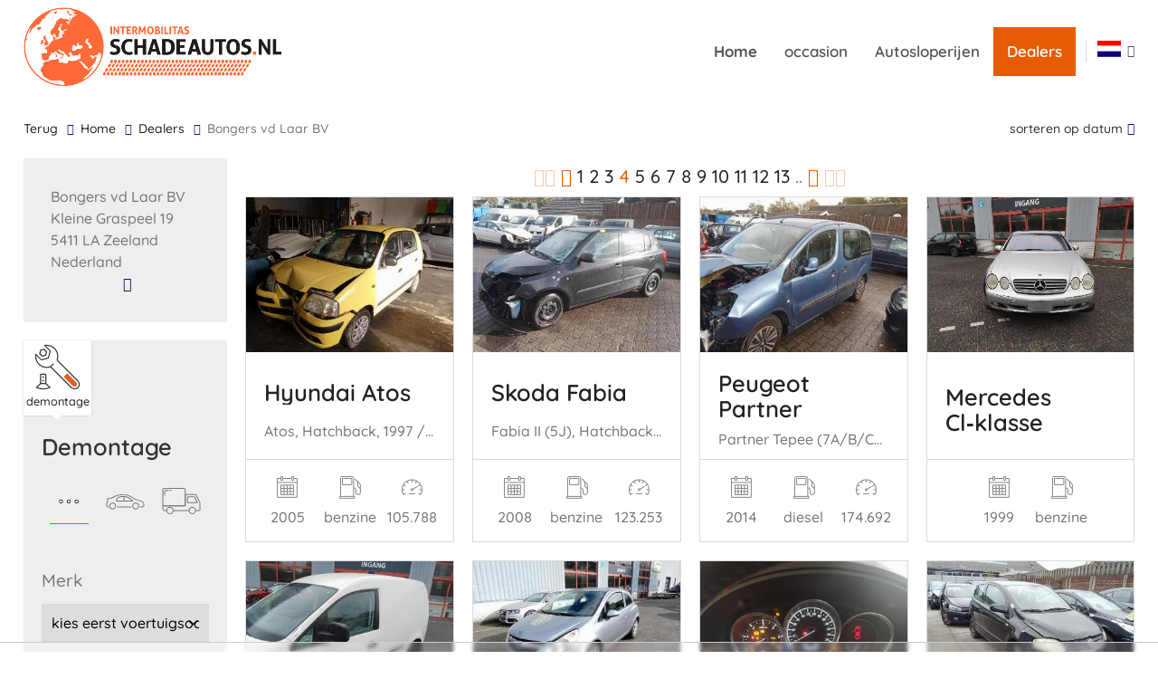

--- FILE ---
content_type: text/html; charset=UTF-8
request_url: https://www.schadeautos.nl/nl/voorraad/demontage/alle-voertuigsoorten/bongers-vd-laar-bv+zeeland/457/2/0/0/0/1/3
body_size: 18165
content:
<!DOCTYPE html>
<!--
*            _               _                  _                    _
*           | |             | |                | |                  | |
*   ___  ___| |__   __ _  __| | ___  __ _ _   _| |_ ___  ___   _ __ | |
*  / __|/ __| '_ \ / _` |/ _` |/ _ \/ _` | | | | __/ _ \/ __| | '_ \| |
*  \__ \ (__| | | | (_| | (_| |  __/ (_| | |_| | || (_) \__ \_| | | | |
*  |___/\___|_| |_|\__,_|\__,_|\___|\__,_|\__,_|\__\___/|___(_)_| |_|_|
*
-->
<html lang="nl" class="nl">
<head>
  <meta charset="utf-8">
  <meta name="description" content="Aanbod schadeautos en auto onderdelen van Bongers vd Laar BV Zeeland. Bekijk de bedrijfsinformatie en het actuele aanbod van deze dealer.">
  
  <meta name="robots" content="index, follow">
  <meta name="viewport" content="width=device-width, initial-scale=1, minimum-scale=1">
  <link rel="shortcut icon" href="/v3/images/icons/favicon.ico">

  <link rel="preload" href="/css/fonts/quicksand-v21-latin-regular.woff2" as="font" type="font/woff2" crossorigin="anonymous">
  <link rel="preload" href="/css/fonts/quicksand-v21-latin-500.woff2" as="font" type="font/woff2" crossorigin="anonymous">
  <link rel="preload" href="/css/fonts/quicksand-v21-latin-600.woff2" as="font" type="font/woff2" crossorigin="anonymous">
  <link rel="preload" href="/css/fonts/quicksand-v21-latin-700.woff2" as="font" type="font/woff2" crossorigin="anonymous">

  <title>Schadeauto dealer Bongers vd Laar BV Zeeland (0486-452154) - schadeautos.nl</title><link rel="stylesheet" type="text/css" href="/minified/v3~v5h53mk.css"><script src="/minified/v3~v52dwqi.js" type="text/javascript" defer></script>
  <!-- link href="https://fonts.googleapis.com/css?family=Quicksand:300,400,500,600,700&amp;display=swap" rel="stylesheet" type="text/css" -->
  <!-- link href="https://maxcdn.bootstrapcdn.com/font-awesome/4.4.0/css/font-awesome.min.css" rel="stylesheet" type="text/css" -->
  <link href="/css/font-awesome/css/font-awesome.min.css" rel="stylesheet" type="text/css" media="print" onload="this.media='all'">
  <link rel="preload" href="/css/font-awesome/fonts/fontawesome-webfont.woff2?v=4.4.0" as="font" type="font/woff2" crossorigin="anonymous">
  <link href="https://www.schadeautos.nl/nl/dealer/457/zeeland/bongers-vd-laar-bv" rel="canonical" />
  
  
  <link rel="alternate" hreflang="nl" href="https://www.schadeautos.nl/nl/dealer/457/zeeland/bongers-vd-laar-bv" /><link rel="alternate" hreflang="de" href="https://www.schadeautos.nl/de/dealer/457/zeeland/bongers-vd-laar-bv" /><link rel="alternate" hreflang="en" href="https://www.schadeautos.nl/en/dealer/457/zeeland/bongers-vd-laar-bv" /><link rel="alternate" hreflang="fr" href="https://www.schadeautos.nl/fr/dealer/457/zeeland/bongers-vd-laar-bv" /><link rel="alternate" hreflang="cs" href="https://www.schadeautos.nl/cs/dealer/457/zeeland/bongers-vd-laar-bv" /><link rel="alternate" hreflang="es" href="https://www.schadeautos.nl/es/dealer/457/zeeland/bongers-vd-laar-bv" /><link rel="alternate" hreflang="pl" href="https://www.schadeautos.nl/pl/dealer/457/zeeland/bongers-vd-laar-bv" /><link rel="alternate" hreflang="it" href="https://www.schadeautos.nl/it/dealer/457/zeeland/bongers-vd-laar-bv" /><link rel="alternate" hreflang="ru" href="https://www.schadeautos.nl/ru/dealer/457/zeeland/bongers-vd-laar-bv" /><link rel="alternate" hreflang="ro" href="https://www.schadeautos.nl/ro/dealer/457/zeeland/bongers-vd-laar-bv" /><link rel="alternate" hreflang="fi" href="https://www.schadeautos.nl/fi/dealer/457/zeeland/bongers-vd-laar-bv" /><link rel="alternate" hreflang="se" href="https://www.schadeautos.nl/se/dealer/457/zeeland/bongers-vd-laar-bv" /><link rel="alternate" hreflang="no" href="https://www.schadeautos.nl/no/dealer/457/zeeland/bongers-vd-laar-bv" />
  
  <!-- SEO -->
  <script>
    var _paq = window._paq = window._paq || [];
    _paq.push(['trackPageView']);
    _paq.push(['enableLinkTracking']);
    (function(){
      var u="//analytics.intermobilitas.eu/";
      _paq.push(['setTrackerUrl', u+'matomo.php']);
      _paq.push(['setSiteId', '1']);
      var d=document, g=d.createElement('script'), s=d.getElementsByTagName('script')[0];
      g.async=true; g.src=u+'matomo.js'; s.parentNode.insertBefore(g,s);
    })();
  </script>
  
  

  <!-- script type="text/javascript" src=https://cdn-3.convertexperiments.com/js/10034477-10033843.js></script -->
  
  <!-- Google Tag Manager -->
  <script>(function(w,d,s,l,i){w[l]=w[l]||[];w[l].push({'gtm.start':new Date().getTime(),event:'gtm.js'});var f=d.getElementsByTagName(s)[0],j=d.createElement(s),dl=l!='dataLayer'?'&l='+l:'';j.async=true;j.src='https://www.googletagmanager.com/gtm.js?id='+i+dl;f.parentNode.insertBefore(j,f);})(window,document,'script','dataLayer','GTM-P4ZFP7K');</script>
  <!-- End Google Tag Manager -->
  <!-- /SEO -->
  
  <script>var personalizedAds = true;</script>
  
  <!-- script src="https://tags.refinery89.com/schadeautosnl.js" async></script -->
  <script>
    if (window.self === window.top){
      var adScript = document.createElement("script");
      adScript.src = "https://tags.refinery89.com/schadeautosnl.js";
      adScript.async = true;
      document.head.appendChild(adScript);
    }
  </script>

</head>

<body class='dealer grid'>
<div id="#top"></div>




<header>
	<div class="wrap wrap-xl">
		<div class="row">
			<div class="col12">
				<div class="logo">
					<a href="/nl" class="">
						<picture>
							<source media="(max-width: 670px)" srcset="[data-uri]" />
							<source media="(max-width: 999px)" srcset="/gfx/logo-160.png" />
							<img class="logo" alt="schadeautos.nl logo" src="/gfx/logo.png" width="285" height="87" />
						</picture>
					</a>
				</div>

				<div class="nav hidden-sm">
					<ul id="mainmenu">
						<li class="current home"><a title="Home" href="/nl">Home</a></li>
<li class="cat-0"><a href="/nl/">occasion</a></li>
						<li class="dismantling"><a title="Autosloperijen" href="/nl/autosloperijen">Autosloperijen</a></li>
						<li><a title="Dealers" href="/nl/demontage#dealers" class="dealers" onclick="setTimeout(function(){document.getElementById('dealer-filter').focus()},1000)">Dealers</a></li>
					</ul>
				</div>

				<ul class="languages nolist">
					<li class="active"><span class="vlag nl"></span>
						<ul class="child p-sm"><li><a href="/de" title="deutsch" class="vlag de"></a></li><li><a href="/en" title="english" class="vlag en"></a></li><li><a href="/fr" title="français" class="vlag fr"></a></li><li><a href="/cs" title="ceština" class="vlag cs"></a></li><li><a href="/es" title="español" class="vlag es"></a></li><li><a href="/pl" title="polski" class="vlag pl"></a></li><li><a href="/it" title="italiano" class="vlag it"></a></li><li><a href="/ru" title="Русский" class="vlag ru"></a></li><li><a href="/ro" title="română" class="vlag ro"></a></li><li><a href="/fi" title="suomen kieli" class="vlag fi"></a></li><li><a href="/se" title="zweeds" class="vlag se"></a></li><li><a href="/no" title="noors" class="vlag no"></a></li></ul>
					</li>
				</ul>

<a href="/parts/basket" class="parts-basket"></a>
<a href="/parking" class="parking-menu"></a>
<a title="Dealers" href="/#dealers" class="dealers hidden visible-sm visible-xs">Dealers</a>

				<div class="mobile-menu hidden visible-sm visible-xs pull-right">
					<button data-toggle-offscreen=".mobile-menu-container" class="c-hamburger c-hamburger--htx">
						<span></span>
					</button>
				</div>

				<div class="mobile-menu-container p-t-md bg-dk hidden">
					<div class="p-t-md p-r-md p-l-md p-b-s">
						<a href="/" class=""><img class="logo-s" alt="" src="/v3/images/logo.svg" width="300" height="59" /></a>
					</div>
					<nav id="navMobileMenu">
						<ul id="mobilemenu">
							<li><a title="Home" href="/nl">Home</a></li>
							<li><a title="Over schadeautos.nl" href="/nl/about/i/12">Over schadeautos.nl</a></li>
<li><a href="/nl/">occasion</a></li>
				           		<li><a title="Autosloperijen" href="/nl/autosloperijen">Autosloperijen</a></li>
							<li><a title="Sloopauto of schadeauto verkopen" href="/nl/info/i/23">Sloopauto of schadeauto verkopen</a></li>
							<li><a title="Dealers" href="/nl/demontage#dealers">Dealers</a></li>
							<li><a title="Parkeerplaats" href="/parking">Parkeerplaats</a></li>
						</ul>
					</nav>
				</div>
			</div>
		</div>
	</div>
</header>




<section class="breadcrumbs p-t-md p-b-md">
	<div class="wrap">
		<div class="row">
			<div class="col9 col12-sm" id="breadcrumb">
				<ul>
					<li class="back"><a href="javascript:history.back()" title="terug">terug</a></li>
					<li><a href="/" title="Home">Home</a></li>
<li><a href="/nl/demontage/c/2#dealers">Dealers</a></li><li class="active">Bongers vd Laar BV</li>
				</ul>
			</div>			
			<div class="col3 hidden-sm text-right result-sorting">
				<a class="readmoredown" href="#" onclick="$(this).next().toggle()">sorteren op datum</a>
<div class="result-sorting-options">
  <a href="?order=date">sorteren op datum</a>
  <a href="?order=make">sorteren op merk+model</a>
  <a href="?order=price">sorteren op prijs</a>
</div>
			</div>	
		</div>
	</div>
</section>

<section id="quick" class="p-b-xl"><div class="wrap"><div class="row"><div class="col12"><h2>Bongers vd Laar BV</h2><a href="/nl/voorraad/demontage/alle-voertuigsoorten/bongers-vd-laar-bv+zeeland/457/2/0/0/0/1/0#content" class="btn btn-large">demontage</a><a href="#contact" class="btn btn-large">Contact</a></div></div></div></section>

<section class="p-b-xl">
	<div class="wrap">
		<div class="row">
			<div class="col2-alt col3-lg col12-sm sidebar p-r-md p-r-none-sm">

<div class="col12 p-lg bg-gray m-b-md contact-mini">
  <h2 class="dealer-name p-look">Bongers vd Laar BV</h2>
  <p>
    Kleine Graspeel 19<br/>
    5411 LA Zeeland<br/>
    Nederland
  </p>
  <a href="#contact" class="readmoredown"></a>
</div>

				<div class="col12 bg-gray m-b-lg">
					<form method="post" id="search-filter-form">
<input type="hidden" name="action" value="search">
<div class="col12 col6-sm list-categories">

	<a href="/nl/voorraad/demontage/alle-voertuigsoorten/bongers-vd-laar-bv+zeeland/457/2/0/0/0/1/0" class="col4 col4-s flexitem tabsidebarlinks text-center" id="defaultOpen">
		<div class="inner flexinner">
			<span class="icon category-2" alt="demontage" title="demontage"></span>demontage
		</div>
	</a>

</div>

<div class="col12 p-md">
	<div id="tab-1" class="tabcontent" style="display: block;">
		<div class="col12">
			<h2>demontage</h2>
			<div class="list-sorts"><ul class="nolist m-t-md text-center">
				<li class="col4 col3-sm col3-s col4-xs"><a href="/nl/voorraad/demontage/alle-voertuigsoorten/bongers-vd-laar-bv+zeeland/457/2/0/0/0/1/0" class="active"><span class="icon sort-alles" alt="alle voertuigsoorten" title="alle voertuigsoorten"><svg version="1.1" id="Layer_1" xmlns="http://www.w3.org/2000/svg" xmlns:xlink="http://www.w3.org/1999/xlink" x="0px" y="0px" viewBox="0 0 50 34" style="enable-background:new 0 0 50 34;" xml:space="preserve"><path d="M14.5,20c-1.4,0-2.5-1.1-2.5-2.5s1.1-2.5,2.5-2.5s2.5,1.1,2.5,2.5S15.9,20,14.5,20z M14.5,15.8 c-0.9,0-1.7,0.7-1.7,1.7c0,0.9,0.7,1.7,1.7,1.7s1.7-0.7,1.7-1.7C16.2,16.6,15.4,15.8,14.5,15.8z"/><path d="M24.5,20c-1.4,0-2.5-1.1-2.5-2.5s1.1-2.5,2.5-2.5s2.5,1.1,2.5,2.5S25.9,20,24.5,20z M24.5,15.8 c-0.9,0-1.7,0.7-1.7,1.7c0,0.9,0.7,1.7,1.7,1.7s1.7-0.7,1.7-1.7C26.2,16.6,25.4,15.8,24.5,15.8z"/><path d="M34.5,20c-1.4,0-2.5-1.1-2.5-2.5s1.1-2.5,2.5-2.5s2.5,1.1,2.5,2.5S35.9,20,34.5,20z M34.5,15.8 c-0.9,0-1.7,0.7-1.7,1.7c0,0.9,0.7,1.7,1.7,1.7s1.7-0.7,1.7-1.7C36.2,16.6,35.4,15.8,34.5,15.8z"/></svg></span></a></li>

				<li class="col4 col3-sm col3-s col4-xs"><a href="/nl/voorraad/demontage/personenautos/bongers-vd-laar-bv+zeeland/457/2/1/0/0/1/0"><span class="icon sort-auto" alt="personenauto&#039;s" title="personenauto&#039;s">
<svg version="1.1" id="Layer_1" xmlns="http://www.w3.org/2000/svg" xmlns:xlink="http://www.w3.org/1999/xlink" x="0px" y="0px"
	 viewBox="0 0 50 34" style="enable-background:new 0 0 50 34;" xml:space="preserve">
<g>
	<path d="M34.5,17.5C34.5,17.5,34.5,17.5,34.5,17.5H13.6c-0.3,0-0.6-0.3-0.6-0.6c0-4.3,3.2-6.5,9.5-6.5
		c6.9,0,11.8,5.4,12.4,6.1c0.1,0.1,0.2,0.3,0.2,0.4C35.1,17.3,34.8,17.5,34.5,17.5z M14.2,16.4h19c-1.7-1.6-5.7-4.8-10.6-4.8
		C15.6,11.6,14.3,14.2,14.2,16.4z"/>
	<path d="M23.2,17.5L23.2,17.5c-0.3,0-0.6-0.3-0.6-0.6l0-5.9c0-0.3,0.3-0.6,0.6-0.6h0c0.3,0,0.6,0.3,0.6,0.6l0,5.9
		C23.8,17.3,23.5,17.5,23.2,17.5z"/>
	<path d="M38.4,27.9c-2.5,0-4.5-2-4.5-4.5c0-2.5,2-4.5,4.5-4.5c2.5,0,4.5,2,4.5,4.5C42.8,25.9,40.8,27.9,38.4,27.9z
		 M38.4,20.1c-1.8,0-3.3,1.5-3.3,3.3c0,1.8,1.5,3.3,3.3,3.3c1.8,0,3.3-1.5,3.3-3.3C41.7,21.6,40.2,20.1,38.4,20.1z"/>
	<path d="M8.7,27.9c-2.5,0-4.5-2-4.5-4.5c0-2.5,2-4.5,4.5-4.5c2.5,0,4.5,2,4.5,4.5C13.2,25.9,11.2,27.9,8.7,27.9z
		 M8.7,20.1c-1.8,0-3.3,1.5-3.3,3.3c0,1.8,1.5,3.3,3.3,3.3c1.8,0,3.3-1.5,3.3-3.3C12,21.6,10.6,20.1,8.7,20.1z"/>
	<path class="st0" d="M32.4,25.2H14.9c-0.3,0-0.6-0.3-0.6-0.6c0-0.3,0.3-0.6,0.6-0.6h17.6c0.3,0,0.6,0.3,0.6,0.6
		C33,25,32.8,25.2,32.4,25.2z"/>
	<path d="M3,25.2C3,25.2,3,25.2,3,25.2c-0.9,0-2.5-0.6-2.5-2.6v-2c0-1.4,0.5-2.2,0.9-2.5v-3c0-0.6,0.2-1.1,0.6-1.5
		c0.6-0.6,1.6-0.5,2.2-0.5c0.1,0,0.2,0,0.2,0C5,13.2,6.4,13,8,12c3.9-2.5,8.8-3.8,14.4-3.9C29.3,8,34.7,12,36.7,13.5
		c0.3,0.2,0.7,0.5,0.8,0.5c0.2,0.1,1,0.3,1.8,0.6c3.7,1.1,7.5,2.2,8.8,3.4c1,0.9,1.4,2.3,1.3,4.4c0,0,0,1.3-0.8,2.1
		c-0.5,0.5-1.1,0.7-1.9,0.7h-2.5c-0.3,0-0.6-0.3-0.6-0.6c0-0.3,0.3-0.6,0.6-0.6h2.5c0.5,0,0.8-0.1,1.1-0.4c0.5-0.5,0.5-1.3,0.5-1.3
		c0.1-1.7-0.2-2.9-0.9-3.5c-1.2-1.1-5.9-2.5-8.4-3.2c-1.1-0.3-1.7-0.5-2-0.6c-0.2-0.1-0.5-0.3-1-0.7c-2.2-1.6-7.2-5.3-13.7-5.2
		C17,9.3,12.4,10.6,8.6,13c-1.7,1.1-3.3,1.4-4.2,1.3c-0.1,0-0.2,0-0.2,0c-0.4,0-1.1-0.1-1.4,0.2c-0.1,0.1-0.2,0.3-0.2,0.6v3.3
		c0,0.2-0.1,0.4-0.3,0.5c0,0-0.6,0.4-0.6,1.7v2c0,1.3,1.2,1.5,1.4,1.5c0.3,0,0.6,0.3,0.5,0.6C3.6,25,3.3,25.2,3,25.2z"/>
</g>
</svg>
</span></a></li>

				<li class="col4 col3-sm col3-s col4-xs"><a href="/nl/voorraad/demontage/bestelwagens/bongers-vd-laar-bv+zeeland/457/2/2/0/0/1/0"><span class="icon sort-bedrijf" alt="bestelwagens" title="bestelwagens">
<svg version="1.1" id="Layer_1" xmlns="http://www.w3.org/2000/svg" xmlns:xlink="http://www.w3.org/1999/xlink" x="0px" y="0px"
	 viewBox="0 0 50 34" style="enable-background:new 0 0 50 34;" xml:space="preserve">
<g>
	<g>
		<path d="M10.300798,33.973198c-2.624371,0-4.759584-2.135366-4.759584-4.759737
			c0-2.624716,2.135213-4.76012,4.759584-4.76012c2.625296,0,4.761039,2.135405,4.761039,4.76012
			C15.061837,31.837831,12.926094,33.973198,10.300798,33.973198z M10.300798,25.601778
			c-1.991276,0-3.611147,1.620214-3.611147,3.611683c0,1.991428,1.619871,3.6113,3.611147,3.6113
			c1.992003,0,3.612601-1.619871,3.612601-3.6113C13.9134,27.221992,12.292802,25.601778,10.300798,25.601778z"/>
	</g>
	<g>
		<path d="M39.100132,33.973198c-2.625103,0-4.760853-2.135366-4.760853-4.759737
			c0-2.624716,2.13575-4.76012,4.760853-4.76012c2.625092,0,4.760498,2.135405,4.760498,4.76012
			C43.86063,31.837831,41.725224,33.973198,39.100132,33.973198z M39.100132,25.601778
			c-1.991817,0-3.612415,1.620214-3.612415,3.611683c0,1.991428,1.620598,3.6113,3.612415,3.6113
			c1.991806,0,3.612061-1.619871,3.612061-3.6113C42.712193,27.221992,41.091938,25.601778,39.100132,25.601778z"/>
	</g>
	<g>
		<path d="M47.759766,29.78768h-4.473354c-0.317047,0-0.574219-0.257212-0.574219-0.574219
			s0.257172-0.574219,0.574219-0.574219h4.473354c0.326347,0,0.591797-0.265442,0.591797-0.591408v-7.819633
			c0-0.533258-0.248604-1.396271-0.531616-1.846766c-0.01083-0.016996-0.020557-0.034376-0.029518-0.052521L43.566025,9.72796
			c-0.246002-0.367845-0.850502-0.697408-1.286026-0.697408H31.020678c-0.325577,0-0.590298,0.265825-0.590298,0.592364v13.434499
			c0,0.317236-0.257172,0.574219-0.574219,0.574219H1.648438v3.249426c0,0.969397,0.78878,1.758183,1.758367,1.758183h2.708628
			c0.317237,0,0.574219,0.257212,0.574219,0.574219S6.43267,29.78768,6.115433,29.78768H3.406805
			C1.803969,29.78768,0.5,28.483706,0.5,26.88106v-3.823645c0-0.3172,0.257015-0.574219,0.574219-0.574219h28.207724V9.622916
			c0-0.959826,0.779867-1.740802,1.738735-1.740802h11.259321c0.846012,0,1.823219,0.540607,2.272945,1.257233
			c0.01049,0.016844,0.020214,0.034224,0.029171,0.052177l4.226635,8.605778C49.197918,18.432083,49.5,19.491938,49.5,20.228201
			v7.819633C49.5,29.007086,48.719402,29.78768,47.759766,29.78768z M34.913498,29.78768h-20.42588
			c-0.317237,0-0.574219-0.257212-0.574219-0.574219s0.256982-0.574219,0.574219-0.574219h20.42588
			c0.317005,0,0.574219,0.257212,0.574219,0.574219S35.230503,29.78768,34.913498,29.78768z M45.290165,19.61417H32.909321
			c-0.317001,0-0.574219-0.257021-0.574219-0.574219v-7.074568c0-0.682631,0.612003-1.237939,1.364151-1.237939h7.098877
			c0.614956,0,1.332348,0.340742,1.669178,0.792728c0.022816,0.030434,0.042263,0.063164,0.058685,0.097541l2.848316,6.024282
			c0.248947,0.35812,0.446701,0.900949,0.487854,1.345432c0.014587,0.160744-0.038891,0.320375-0.147686,0.439621
			C45.605679,19.546335,45.451675,19.61417,45.290165,19.61417z M33.48354,18.465733h11.045864
			c-0.035488-0.071587-0.073273-0.135899-0.111782-0.187464c-0.023159-0.030664-0.042988-0.063547-0.059414-0.098345
			l-2.840084-6.006481c-0.135323-0.141296-0.469173-0.297561-0.719994-0.297561h-7.098877
			c-0.128967,0-0.207867,0.067835-0.216057,0.093637L33.48354,18.465733z"/>
	</g>
	<path d="M29.830015,23.618771H1.074219C0.757015,23.618771,0.5,23.36175,0.5,23.044552V2.17415
		c0-1.183963,0.962806-2.147348,2.146386-2.147348h25.610119c1.184345,0,2.14773,0.963386,2.14773,2.147348v20.870401
		C30.404234,23.36175,30.147022,23.618771,29.830015,23.618771z M1.648438,22.470333h27.607359V2.17415
		c0-0.550867-0.448235-0.998911-0.999292-0.998911H2.646386c-0.550293,0-0.997949,0.448044-0.997949,0.998911V22.470333z"/>
	<path d="M3.5625,10.070386c-0.317204,0-0.574219-0.256983-0.574219-0.574219V4.75289
		c0-1.183924,0.962806-2.147348,2.146386-2.147348h3.404395c0.317193,0,0.574219,0.25702,0.574219,0.574219
		c0,0.317237-0.257026,0.574219-0.574219,0.574219H5.134667c-0.550293,0-0.997949,0.448082-0.997949,0.998911v4.743277
		C4.136719,9.813403,3.879693,10.070386,3.5625,10.070386z"/>
	<path d="M12.175781,3.753979h-1.491438c-0.317204,0-0.574219-0.256982-0.574219-0.574219
		c0-0.317198,0.257015-0.574219,0.574219-0.574219h1.491438c0.317193,0,0.574219,0.25702,0.574219,0.574219
		C12.75,3.496997,12.492974,3.753979,12.175781,3.753979z"/>
</g>
</svg>
</span></a></li>

			</ul></div>
			<div class="col12 m-b-md">
				<label class="control-label" for="make">merk</label><div class="fred-widget fred-select fred-writeable" id="make"><fieldset><select name="widget[make]"><option value="0" selected>kies eerst voertuigsoort</option><option value="1">Alfa Romeo</option><option value="6">Audi</option><option value="10">BMW</option><option value="13">Chevrolet</option><option value="14">Chrysler</option><option value="15">Citroën</option><option value="17">Dacia</option><option value="20">Daihatsu</option><option value="24">Dodge</option><option value="26">Fiat</option><option value="27">Ford</option><option value="33">Honda</option><option value="35">Hyundai</option><option value="39">Iveco</option><option value="40">Jaguar</option><option value="42">Kia</option><option value="45">Lancia</option><option value="46">Land Rover</option><option value="48">Lexus</option><option value="52">Mazda</option><option value="53">Mercedes</option><option value="56">Mini</option><option value="57">Mitsubishi</option><option value="59">Nissan</option><option value="61">Opel</option><option value="62">Peugeot</option><option value="65">Porsche</option><option value="66">Renault</option><option value="68">Saab</option><option value="69">Seat</option><option value="70">Skoda</option><option value="71">Smart</option><option value="72">Ssang yong</option><option value="73">Subaru</option><option value="74">Suzuki</option><option value="77">Toyota</option><option value="81">Volkswagen</option><option value="82">Volvo</option></select></fieldset></div>
			</div>

			<div class="col12 m-b-md">
				<label class="control-label" for="model">model</label><div class="fred-widget fred-select fred-writeable" id="model"><fieldset><select name="widget[model]"><option value="0" selected>kies eerst merk</option></select></fieldset></div>
			</div>

			<div class="col12 m-b-md">
				<label class="control-label" for="yearFrom">1ste toelating</label><div class="fred-widget fred-select fred-writeable" id="yearFrom"><fieldset><select name="widget[yearFrom]"><option value="">1925</option><option value="1926">1926</option><option value="1927">1927</option><option value="1928">1928</option><option value="1929">1929</option><option value="1930">1930</option><option value="1931">1931</option><option value="1932">1932</option><option value="1933">1933</option><option value="1934">1934</option><option value="1935">1935</option><option value="1936">1936</option><option value="1937">1937</option><option value="1938">1938</option><option value="1939">1939</option><option value="1940">1940</option><option value="1941">1941</option><option value="1942">1942</option><option value="1943">1943</option><option value="1944">1944</option><option value="1945">1945</option><option value="1946">1946</option><option value="1947">1947</option><option value="1948">1948</option><option value="1949">1949</option><option value="1950">1950</option><option value="1951">1951</option><option value="1952">1952</option><option value="1953">1953</option><option value="1954">1954</option><option value="1955">1955</option><option value="1956">1956</option><option value="1957">1957</option><option value="1958">1958</option><option value="1959">1959</option><option value="1960">1960</option><option value="1961">1961</option><option value="1962">1962</option><option value="1963">1963</option><option value="1964">1964</option><option value="1965">1965</option><option value="1966">1966</option><option value="1967">1967</option><option value="1968">1968</option><option value="1969">1969</option><option value="1970">1970</option><option value="1971">1971</option><option value="1972">1972</option><option value="1973">1973</option><option value="1974">1974</option><option value="1975">1975</option><option value="1976">1976</option><option value="1977">1977</option><option value="1978">1978</option><option value="1979">1979</option><option value="1980">1980</option><option value="1981">1981</option><option value="1982">1982</option><option value="1983">1983</option><option value="1984">1984</option><option value="1985">1985</option><option value="1986">1986</option><option value="1987">1987</option><option value="1988">1988</option><option value="1989">1989</option><option value="1990">1990</option><option value="1991">1991</option><option value="1992">1992</option><option value="1993">1993</option><option value="1994">1994</option><option value="1995">1995</option><option value="1996">1996</option><option value="1997">1997</option><option value="1998">1998</option><option value="1999">1999</option><option value="2000">2000</option><option value="2001">2001</option><option value="2002">2002</option><option value="2003">2003</option><option value="2004">2004</option><option value="2005">2005</option><option value="2006">2006</option><option value="2007">2007</option><option value="2008">2008</option><option value="2009">2009</option><option value="2010">2010</option><option value="2011">2011</option><option value="2012">2012</option><option value="2013">2013</option><option value="2014">2014</option><option value="2015">2015</option><option value="2016">2016</option><option value="2017">2017</option><option value="2018">2018</option><option value="2019">2019</option><option value="2020">2020</option><option value="2021">2021</option><option value="2022">2022</option><option value="2023">2023</option><option value="2024">2024</option><option value="2025">2025</option><option value="2026">2026</option></select></fieldset></div><span class="divider">t/m</span><div class="fred-widget fred-select fred-writeable" id="yearTo"><fieldset><select name="widget[yearTo]"><option value="">2026</option><option value="2025">2025</option><option value="2024">2024</option><option value="2023">2023</option><option value="2022">2022</option><option value="2021">2021</option><option value="2020">2020</option><option value="2019">2019</option><option value="2018">2018</option><option value="2017">2017</option><option value="2016">2016</option><option value="2015">2015</option><option value="2014">2014</option><option value="2013">2013</option><option value="2012">2012</option><option value="2011">2011</option><option value="2010">2010</option><option value="2009">2009</option><option value="2008">2008</option><option value="2007">2007</option><option value="2006">2006</option><option value="2005">2005</option><option value="2004">2004</option><option value="2003">2003</option><option value="2002">2002</option><option value="2001">2001</option><option value="2000">2000</option><option value="1999">1999</option><option value="1998">1998</option><option value="1997">1997</option><option value="1996">1996</option><option value="1995">1995</option><option value="1994">1994</option><option value="1993">1993</option><option value="1992">1992</option><option value="1991">1991</option><option value="1990">1990</option><option value="1989">1989</option><option value="1988">1988</option><option value="1987">1987</option><option value="1986">1986</option><option value="1985">1985</option><option value="1984">1984</option><option value="1983">1983</option><option value="1982">1982</option><option value="1981">1981</option><option value="1980">1980</option><option value="1979">1979</option><option value="1978">1978</option><option value="1977">1977</option><option value="1976">1976</option><option value="1975">1975</option><option value="1974">1974</option><option value="1973">1973</option><option value="1972">1972</option><option value="1971">1971</option><option value="1970">1970</option><option value="1969">1969</option><option value="1968">1968</option><option value="1967">1967</option><option value="1966">1966</option><option value="1965">1965</option><option value="1964">1964</option><option value="1963">1963</option><option value="1962">1962</option><option value="1961">1961</option><option value="1960">1960</option><option value="1959">1959</option><option value="1958">1958</option><option value="1957">1957</option><option value="1956">1956</option><option value="1955">1955</option><option value="1954">1954</option><option value="1953">1953</option><option value="1952">1952</option><option value="1951">1951</option><option value="1950">1950</option><option value="1949">1949</option><option value="1948">1948</option><option value="1947">1947</option><option value="1946">1946</option><option value="1945">1945</option><option value="1944">1944</option><option value="1943">1943</option><option value="1942">1942</option><option value="1941">1941</option><option value="1940">1940</option><option value="1939">1939</option><option value="1938">1938</option><option value="1937">1937</option><option value="1936">1936</option><option value="1935">1935</option><option value="1934">1934</option><option value="1933">1933</option><option value="1932">1932</option><option value="1931">1931</option><option value="1930">1930</option><option value="1929">1929</option><option value="1928">1928</option><option value="1927">1927</option><option value="1926">1926</option><option value="1925">1925</option></select></fieldset></div>
			</div>

			<div class="col12 m-b-md">
				<label class="control-label" for="fuel">brandstof</label><div class="fred-widget fred-select fred-writeable" id="fuel"><fieldset><select name="widget[fuel]"><option value="0">alle brandstoffen</option><option value="10">benzine</option><option value="11">diesel</option><option value="46">elektrisch</option></select></fieldset></div>
			</div>						

			<div class="col12 m-b-md">
				<label class="control-label" for="gear">transmissie</label><div class="fred-widget fred-select fred-writeable" id="gear"><fieldset><select name="widget[gear]"><option value="0">alle transmissies</option><option value="42">automaat</option><option value="41">handgeschakeld</option></select></fieldset></div>
			</div>

			<div class="col12 m-b-md">
				<label class="control-label">prijs</label>
				<input type="hidden" name="widget[priceFrom]"><input type="hidden" name="widget[priceTo]">
				<div id="price-slider"></div>
				<div id='amount'></div>
			</div>

<script>
  document.addEventListener("DOMContentLoaded",function(){
    $("#make, #model, #fuel, #gear").change(function(event){ $("#search-filter-form").submit() });
    $(document).on('fred:controller:init',function(){
      console.log("init price slider");
      sa.priceSlider();
    });
  });
</script>

			<div class="col12 text-center m-b-sm filter-button">
				<button type="submit" name="action" value="search" class="btn btn-large">Zoek</button>
			</div>


		</div>

	</div>
</div>
</form>
				</div>

				<div id="contact" class="col12 p-lg bg-gray m-b-md">
										<h2>Contact</h2>
					<h1 class="dealer-name p-look"><a href="/nl/dealer/457/zeeland/bongers-vd-laar-bv">Bongers vd Laar BV</a></h1>
					<p>
						Kleine Graspeel 19<br/>
						5411 LA Zeeland <a href="/nl/dealer/457/zeeland/bongers-vd-laar-bv#dealerMap" class="address-marker"></a><br>
						Nederland
					</p>
					<ul class="nolist">
						
						<li><a class="icon-phone" href="tel:0486452154">0486-452154</a></li>
						
						
						<li><a class="icon-mail" href="mailto:sales@bongersonderdelen.nl">&#8203;sales&#8203;@&#8203;bongersonderdelen&#8203;.&#8203;nl&#8203;</a></li>
						<li><a class="icon-url" target="_blank" rel="nofollow noopener" href="http://www.bongersonderdelen.nl">&#8203;www&#8203;.&#8203;bongersonderdelen&#8203;.&#8203;nl&#8203;</a></li>
					</ul>




<div class="map-overlay" onclick="window.open('https://www.google.com/maps/place/Kleine%20Graspeel%2019,+5411%20LA,+Zeeland','gmaps')"><iframe id="dealerMapje" frameborder="0" scrolling="no" src="https://www.openstreetmap.org/export/embed.html?bbox=5.68792%2C51.6993%2C5.69092%2C51.7013&layer=mapnik&marker=51.7003%2C5.68942"></iframe></div>


					<div class="col12 m-t-md m-b-lg">
						<a class="btn" href="#contactForm">Neem contact op</a>
					</div>
				</div>


				
			</div>
			<div id="content" class="col8-alt col6-lg col12-sm content">

				<h1 class="result">  </h1>
<div class="grid grid-negative flexlist">
	<div class="col12 pagination text-center">
		<ul class="nolist">
<li><a href="/nl/voorraad/demontage/alle-voertuigsoorten/bongers-vd-laar-bv+zeeland/457/2/0/0/0/1/0"><i class="fa fa-chevron-left" aria-hidden="true"></i><i class="fa fa-chevron-left" aria-hidden="true"></i></a></li><li><a href="/nl/voorraad/demontage/alle-voertuigsoorten/bongers-vd-laar-bv+zeeland/457/2/0/0/0/1/2"><i class="fa fa-chevron-left" aria-hidden="true"></i></a></li><li><a href="/nl/voorraad/demontage/alle-voertuigsoorten/bongers-vd-laar-bv+zeeland/457/2/0/0/0/1/0">1</a></li><li><a href="/nl/voorraad/demontage/alle-voertuigsoorten/bongers-vd-laar-bv+zeeland/457/2/0/0/0/1/1">2</a></li><li><a href="/nl/voorraad/demontage/alle-voertuigsoorten/bongers-vd-laar-bv+zeeland/457/2/0/0/0/1/2">3</a></li><li><a href="/nl/voorraad/demontage/alle-voertuigsoorten/bongers-vd-laar-bv+zeeland/457/2/0/0/0/1/3"><span class="active">4</span></a></li><li><a href="/nl/voorraad/demontage/alle-voertuigsoorten/bongers-vd-laar-bv+zeeland/457/2/0/0/0/1/4">5</a></li><li><a href="/nl/voorraad/demontage/alle-voertuigsoorten/bongers-vd-laar-bv+zeeland/457/2/0/0/0/1/5">6</a></li><li><a href="/nl/voorraad/demontage/alle-voertuigsoorten/bongers-vd-laar-bv+zeeland/457/2/0/0/0/1/6">7</a></li><li><a href="/nl/voorraad/demontage/alle-voertuigsoorten/bongers-vd-laar-bv+zeeland/457/2/0/0/0/1/7">8</a></li><li><a href="/nl/voorraad/demontage/alle-voertuigsoorten/bongers-vd-laar-bv+zeeland/457/2/0/0/0/1/8">9</a></li><li><a href="/nl/voorraad/demontage/alle-voertuigsoorten/bongers-vd-laar-bv+zeeland/457/2/0/0/0/1/9">10</a></li><li><a href="/nl/voorraad/demontage/alle-voertuigsoorten/bongers-vd-laar-bv+zeeland/457/2/0/0/0/1/10">11</a></li><li><a href="/nl/voorraad/demontage/alle-voertuigsoorten/bongers-vd-laar-bv+zeeland/457/2/0/0/0/1/11">12</a></li><li><a href="/nl/voorraad/demontage/alle-voertuigsoorten/bongers-vd-laar-bv+zeeland/457/2/0/0/0/1/12">13</a></li><li>..</li><li><a href="/nl/voorraad/demontage/alle-voertuigsoorten/bongers-vd-laar-bv+zeeland/457/2/0/0/0/1/4"><i class="fa fa-chevron-right" aria-hidden="true"></i></a></li><li><a href="/nl/voorraad/demontage/alle-voertuigsoorten/bongers-vd-laar-bv+zeeland/457/2/0/0/0/1/26"><i class="fa fa-chevron-right" aria-hidden="true"></i><i class="fa fa-chevron-right" aria-hidden="true"></i></a></li>
		</ul>
	</div>

	<div data-href="/nl/demontage/personenautos/hyundai-atos-atos-hatchback-1997-2008-1-1-12v/o/1716774" class="col4 col6-lg col6-s col12-xxs flexitem car pointer m-b-md p-r-sm p-l-sm">
		<div class="car-inner flexinner">
			<div class="car-image text-center">
			<a href="/nl/demontage/personenautos/hyundai-atos-atos-hatchback-1997-2008-1-1-12v/o/1716774"><img src="/cache/picture/457/1716774/2157018e915638d0c1c8b71b75086254~v162175621.jpg" alt=" Hyundai Atos Atos, Hatchback, 1997 / 2008 1.1 12V 2005/9" width="328" height="246" /></a>
				<span class="icon"></span>
				<div class="label"></div>
				
			</div>
			<h2><a href="/nl/demontage/personenautos/hyundai-atos-atos-hatchback-1997-2008-1-1-12v/o/1716774">Hyundai Atos</a></h2>
			<p class="model-type">Atos, Hatchback, 1997 / 2008 1.1 12V</p>
			
			<div class="details"><div title="1ste toelating"><img src="/gfx/build-year.png" width="25" height="25" alt="1ste toelating: 2005">2005</div><div title="brandstof"><img src="/gfx/fuel.png" width="25" height="25" alt="brandstof: benzine">benzine</div><div title="tellerstand"><img src="/gfx/distance.png" width="25" height="25" alt="tellerstand: 105.788">105.788</div></div>
		</div>
	</div>

	<div data-href="/nl/demontage/personenautos/skoda-fabia-fabia-ii-5j-hatchback-5-drs-2006-2014-1-2i/o/1714709" class="col4 col6-lg col6-s col12-xxs flexitem car pointer m-b-md p-r-sm p-l-sm">
		<div class="car-inner flexinner">
			<div class="car-image text-center">
			<a href="/nl/demontage/personenautos/skoda-fabia-fabia-ii-5j-hatchback-5-drs-2006-2014-1-2i/o/1714709"><img loading="lazy" src="/cache/picture/457/1714709/4dd8d5525b60ff58b8f9407252c77f8b~v161663330.jpg" alt=" Skoda Fabia Fabia II (5J), Hatchback 5-drs, 2006 / 2014 1.2i 2008" width="328" height="246" /></a>
				<span class="icon"></span>
				<div class="label"></div>
				
			</div>
			<h2><a href="/nl/demontage/personenautos/skoda-fabia-fabia-ii-5j-hatchback-5-drs-2006-2014-1-2i/o/1714709">Skoda Fabia</a></h2>
			<p class="model-type">Fabia II (5J), Hatchback 5-drs, 2006 / 2014 1.2i</p>
			
			<div class="details"><div title="1ste toelating"><img src="/gfx/build-year.png" width="25" height="25" alt="1ste toelating: 2008">2008</div><div title="brandstof"><img src="/gfx/fuel.png" width="25" height="25" alt="brandstof: benzine">benzine</div><div title="tellerstand"><img src="/gfx/distance.png" width="25" height="25" alt="tellerstand: 123.253">123.253</div></div>
		</div>
	</div>

	<div data-href="/nl/demontage/personenautos/peugeot-partner-partner-tepee-7a-b-c-d-e-f-g-j-p-s-mpv-2008-2018-1-6-hdi-92/o/1714694" class="col4 col6-lg col6-s col12-xxs flexitem car pointer m-b-md p-r-sm p-l-sm">
		<div class="car-inner flexinner">
			<div class="car-image text-center">
			<a href="/nl/demontage/personenautos/peugeot-partner-partner-tepee-7a-b-c-d-e-f-g-j-p-s-mpv-2008-2018-1-6-hdi-92/o/1714694"><img loading="lazy" src="/cache/picture/457/1714694/977f5c1b639e6377dc99cab922c6dc21~v162848513.jpg" alt=" Peugeot Partner Partner Tepee (7A/B/C/D/E/F/G/J/P/S), MPV, 2008 / 2018 1.6 HDI 92 2014" width="328" height="246" /></a>
				<span class="icon"></span>
				<div class="label"></div>
				
			</div>
			<h2><a href="/nl/demontage/personenautos/peugeot-partner-partner-tepee-7a-b-c-d-e-f-g-j-p-s-mpv-2008-2018-1-6-hdi-92/o/1714694">Peugeot Partner</a></h2>
			<p class="model-type">Partner Tepee (7A/B/C/D/E/F/G/J/P/S), MPV, 2008 / 2018 1.6 HDI 92</p>
			
			<div class="details"><div title="1ste toelating"><img src="/gfx/build-year.png" width="25" height="25" alt="1ste toelating: 2014">2014</div><div title="brandstof"><img src="/gfx/fuel.png" width="25" height="25" alt="brandstof: diesel">diesel</div><div title="tellerstand"><img src="/gfx/distance.png" width="25" height="25" alt="tellerstand: 174.692">174.692</div></div>
		</div>
	</div>

	<div data-href="/nl/demontage/personenautos/mercedes-cl-klasse/o/1714664" class="col4 col6-lg col6-s col12-xxs flexitem car pointer m-b-md p-r-sm p-l-sm">
		<div class="car-inner flexinner">
			<div class="car-image text-center">
			<a href="/nl/demontage/personenautos/mercedes-cl-klasse/o/1714664"><img loading="lazy" src="/cache/picture/457/1714664/98d70a64949bf83e32a8ec7baf201db2~v161559632.jpg" alt=" Mercedes Cl-klasse  1999/10" width="328" height="246" /></a>
				<span class="icon"></span>
				<div class="label"></div>
				
			</div>
			<h2><a href="/nl/demontage/personenautos/mercedes-cl-klasse/o/1714664">Mercedes Cl&#8209;klasse</a></h2>
			<p class="model-type"></p>
			
			<div class="details"><div title="1ste toelating"><img src="/gfx/build-year.png" width="25" height="25" alt="1ste toelating: 1999">1999</div><div title="brandstof"><img src="/gfx/fuel.png" width="25" height="25" alt="brandstof: benzine">benzine</div></div>
		</div>
	</div>

	<div data-href="/nl/demontage/personenautos/volkswagen-caddy-caddy-iii-2ka-2kh-2ca-2ch-van-2004-2015-2-0-sdi/o/1713947" class="col4 col6-lg col6-s col12-xxs flexitem car pointer m-b-md p-r-sm p-l-sm">
		<div class="car-inner flexinner">
			<div class="car-image text-center">
			<a href="/nl/demontage/personenautos/volkswagen-caddy-caddy-iii-2ka-2kh-2ca-2ch-van-2004-2015-2-0-sdi/o/1713947"><img loading="lazy" src="/cache/picture/457/1713947/d0b8415d45323a74b2b456b30574b76b~v164851120.jpg" alt=" Volkswagen Caddy Caddy III (2KA,2KH,2CA,2CH), Van, 2004 / 2015 2.0 SDI 2006/9" width="328" height="246" /></a>
				<span class="icon"></span>
				<div class="label"></div>
				
			</div>
			<h2><a href="/nl/demontage/personenautos/volkswagen-caddy-caddy-iii-2ka-2kh-2ca-2ch-van-2004-2015-2-0-sdi/o/1713947">Volkswagen Caddy</a></h2>
			<p class="model-type">Caddy III (2KA,2KH,2CA,2CH), Van, 2004 / 2015 2.0 SDI</p>
			
			<div class="details"><div title="1ste toelating"><img src="/gfx/build-year.png" width="25" height="25" alt="1ste toelating: 2006">2006</div><div title="brandstof"><img src="/gfx/fuel.png" width="25" height="25" alt="brandstof: diesel">diesel</div></div>
		</div>
	</div>

	<div data-href="/nl/demontage/personenautos/opel-corsa-corsa-d-hatchback-2006-2014-1-4-16v-twinport/o/1713069" class="col4 col6-lg col6-s col12-xxs flexitem car pointer m-b-md p-r-sm p-l-sm">
		<div class="car-inner flexinner">
			<div class="car-image text-center">
			<a href="/nl/demontage/personenautos/opel-corsa-corsa-d-hatchback-2006-2014-1-4-16v-twinport/o/1713069"><img loading="lazy" src="/cache/picture/457/1713069/812aa91d232172617990e9e73895690a~v162176996.jpg" alt=" Opel Corsa Corsa D, Hatchback, 2006 / 2014 1.4 16V Twinport 2008/11" width="328" height="246" /></a>
				<span class="icon"></span>
				<div class="label"></div>
				
			</div>
			<h2><a href="/nl/demontage/personenautos/opel-corsa-corsa-d-hatchback-2006-2014-1-4-16v-twinport/o/1713069">Opel Corsa</a></h2>
			<p class="model-type">Corsa D, Hatchback, 2006 / 2014 1.4 16V Twinport</p>
			
			<div class="details"><div title="1ste toelating"><img src="/gfx/build-year.png" width="25" height="25" alt="1ste toelating: 2008">2008</div><div title="brandstof"><img src="/gfx/fuel.png" width="25" height="25" alt="brandstof: benzine">benzine</div><div title="tellerstand"><img src="/gfx/distance.png" width="25" height="25" alt="tellerstand: 171.685">171.685</div></div>
		</div>
	</div>

	<div data-href="/nl/demontage/personenautos/mazda-cx-5/o/1711927" class="col4 col6-lg col6-s col12-xxs flexitem car pointer m-b-md p-r-sm p-l-sm">
		<div class="car-inner flexinner">
			<div class="car-image text-center">
			<a href="/nl/demontage/personenautos/mazda-cx-5/o/1711927"><img loading="lazy" src="/cache/picture/457/1711927/a69bb6f0f6223eb774f0307e5004e65b~v160628219.jpg" alt=" Mazda CX-5  2012" width="328" height="246" /></a>
				<span class="icon"></span>
				<div class="label"></div>
				
			</div>
			<h2><a href="/nl/demontage/personenautos/mazda-cx-5/o/1711927">Mazda CX&#8209;5</a></h2>
			<p class="model-type"></p>
			
			<div class="details"><div title="1ste toelating"><img src="/gfx/build-year.png" width="25" height="25" alt="1ste toelating: 2012">2012</div><div title="brandstof"><img src="/gfx/fuel.png" width="25" height="25" alt="brandstof: diesel">diesel</div><div title="tellerstand"><img src="/gfx/distance.png" width="25" height="25" alt="tellerstand: 120.242">120.242</div></div>
		</div>
	</div>

	<div data-href="/nl/demontage/personenautos/volkswagen-fox-fox-5z-hatchback-2005-2012-1-2/o/1711831" class="col4 col6-lg col6-s col12-xxs flexitem car pointer m-b-md p-r-sm p-l-sm">
		<div class="car-inner flexinner">
			<div class="car-image text-center">
			<a href="/nl/demontage/personenautos/volkswagen-fox-fox-5z-hatchback-2005-2012-1-2/o/1711831"><img loading="lazy" src="/picture/457/m/1711831/tk3nywg8w0yh19xrxjd71qje2b5h74fm~v160619749.jpeg" alt=" Volkswagen Fox Fox (5Z), Hatchback, 2005 / 2012 1.2 2006/11" /></a>
				<span class="icon"></span>
				<div class="label"></div>
				
			</div>
			<h2><a href="/nl/demontage/personenautos/volkswagen-fox-fox-5z-hatchback-2005-2012-1-2/o/1711831">Volkswagen Fox</a></h2>
			<p class="model-type">Fox (5Z), Hatchback, 2005 / 2012 1.2</p>
			
			<div class="details"><div title="1ste toelating"><img src="/gfx/build-year.png" width="25" height="25" alt="1ste toelating: 2006">2006</div><div title="brandstof"><img src="/gfx/fuel.png" width="25" height="25" alt="brandstof: benzine">benzine</div></div>
		</div>
	</div>

	<div data-href="/nl/demontage/personenautos/mini-one-mini-one-cooper-r50-hatchback-2001-2007-1-6-16v-one/o/1711787" class="col4 col6-lg col6-s col12-xxs flexitem car pointer m-b-md p-r-sm p-l-sm">
		<div class="car-inner flexinner">
			<div class="car-image text-center">
			<a href="/nl/demontage/personenautos/mini-one-mini-one-cooper-r50-hatchback-2001-2007-1-6-16v-one/o/1711787"><img loading="lazy" src="/cache/picture/457/1711787/c8a9685829bde0451a88f8beae3b218b~v161663329.jpg" alt=" Mini One Mini One/Cooper (R50), Hatchback, 2001 / 2007 1.6 16V One 2003" width="328" height="246" /></a>
				<span class="icon"></span>
				<div class="label"></div>
				
			</div>
			<h2><a href="/nl/demontage/personenautos/mini-one-mini-one-cooper-r50-hatchback-2001-2007-1-6-16v-one/o/1711787">Mini One</a></h2>
			<p class="model-type">Mini One/Cooper (R50), Hatchback, 2001 / 2007 1.6 16V One</p>
			
			<div class="details"><div title="1ste toelating"><img src="/gfx/build-year.png" width="25" height="25" alt="1ste toelating: 2003">2003</div><div title="brandstof"><img src="/gfx/fuel.png" width="25" height="25" alt="brandstof: benzine">benzine</div></div>
		</div>
	</div>

	<div data-href="/nl/demontage/personenautos/bmw-3-serie/o/1711569" class="col4 col6-lg col6-s col12-xxs flexitem car pointer m-b-md p-r-sm p-l-sm">
		<div class="car-inner flexinner">
			<div class="car-image text-center">
			<a href="/nl/demontage/personenautos/bmw-3-serie/o/1711569"><img loading="lazy" src="/cache/picture/457/1711569/223b46acb4aebb0aac71559631432af7~v168637926.jpg" alt=" BMW 3-serie  2008" width="328" height="246" /></a>
				<span class="icon"></span>
				<div class="label"></div>
				
			</div>
			<h2><a href="/nl/demontage/personenautos/bmw-3-serie/o/1711569">BMW 3&#8209;serie</a></h2>
			<p class="model-type"></p>
			
			<div class="details"><div title="1ste toelating"><img src="/gfx/build-year.png" width="25" height="25" alt="1ste toelating: 2008">2008</div><div title="brandstof"><img src="/gfx/fuel.png" width="25" height="25" alt="brandstof: diesel">diesel</div><div title="tellerstand"><img src="/gfx/distance.png" width="25" height="25" alt="tellerstand: 147.300">147.300</div></div>
		</div>
	</div>

	<div data-href="/nl/demontage/personenautos/chrysler-grand-voyager-voyager-grand-voyager-rt-mpv-2007-2-8-crd-16v-grand-voyager/o/1711167" class="col4 col6-lg col6-s col12-xxs flexitem car pointer m-b-md p-r-sm p-l-sm">
		<div class="car-inner flexinner">
			<div class="car-image text-center">
			<a href="/nl/demontage/personenautos/chrysler-grand-voyager-voyager-grand-voyager-rt-mpv-2007-2-8-crd-16v-grand-voyager/o/1711167"><img loading="lazy" src="/cache/picture/457/1711167/2230afd11893c55936c2889a7327f7b1~v161653630.jpg" alt=" Chrysler Grand-voyager Voyager/Grand Voyager (RT), MPV, 2007 2.8 CRD 16V Grand Voyager 2009" width="328" height="246" /></a>
				<span class="icon"></span>
				<div class="label"></div>
				
			</div>
			<h2><a href="/nl/demontage/personenautos/chrysler-grand-voyager-voyager-grand-voyager-rt-mpv-2007-2-8-crd-16v-grand-voyager/o/1711167">Chrysler Grand&#8209;voyager</a></h2>
			<p class="model-type">Voyager/Grand Voyager (RT), MPV, 2007 2.8 CRD 16V Grand Voyager</p>
			
			<div class="details"><div title="1ste toelating"><img src="/gfx/build-year.png" width="25" height="25" alt="1ste toelating: 2009">2009</div><div title="brandstof"><img src="/gfx/fuel.png" width="25" height="25" alt="brandstof: diesel">diesel</div></div>
		</div>
	</div>

	<div data-href="/nl/demontage/personenautos/bmw-5-serie-5-serie-touring-f11-combi-2009-2017-520d-16v/o/1710737" class="col4 col6-lg col6-s col12-xxs flexitem car pointer m-b-md p-r-sm p-l-sm">
		<div class="car-inner flexinner">
			<div class="car-image text-center">
			<a href="/nl/demontage/personenautos/bmw-5-serie-5-serie-touring-f11-combi-2009-2017-520d-16v/o/1710737"><img loading="lazy" src="/cache/picture/457/1710737/440aff018a82cfb97bec223bcf9327d2~v162521220.jpg" alt=" BMW 5-serie 5 serie Touring (F11), Combi, 2009 / 2017 520d 16V 2015" width="328" height="246" /></a>
				<span class="icon"></span>
				<div class="label"></div>
				
			</div>
			<h2><a href="/nl/demontage/personenautos/bmw-5-serie-5-serie-touring-f11-combi-2009-2017-520d-16v/o/1710737">BMW 5&#8209;serie</a></h2>
			<p class="model-type">5 serie Touring (F11), Combi, 2009 / 2017 520d 16V</p>
			
			<div class="details"><div title="1ste toelating"><img src="/gfx/build-year.png" width="25" height="25" alt="1ste toelating: 2015">2015</div><div title="brandstof"><img src="/gfx/fuel.png" width="25" height="25" alt="brandstof: diesel">diesel</div><div title="tellerstand"><img src="/gfx/distance.png" width="25" height="25" alt="tellerstand: 141.594">141.594</div></div>
		</div>
	</div>

	<div data-href="/nl/demontage/personenautos/renault-trafic-trafic-1fl-2fl-3fl-4fl-van-2014-1-6-dci-95/o/1710735" class="col4 col6-lg col6-s col12-xxs flexitem car pointer m-b-md p-r-sm p-l-sm">
		<div class="car-inner flexinner">
			<div class="car-image text-center">
			<a href="/nl/demontage/personenautos/renault-trafic-trafic-1fl-2fl-3fl-4fl-van-2014-1-6-dci-95/o/1710735"><img loading="lazy" src="/picture/457/m/1710735/pwbtk4uth1zz849g9frh4wk0or7okgdy~v163379758.jpeg" alt=" Renault Trafic Trafic (1FL/2FL/3FL/4FL), Van, 2014 1.6 dCi 95 2017/9" /></a>
				<span class="icon"></span>
				<div class="label"></div>
				
			</div>
			<h2><a href="/nl/demontage/personenautos/renault-trafic-trafic-1fl-2fl-3fl-4fl-van-2014-1-6-dci-95/o/1710735">Renault Trafic</a></h2>
			<p class="model-type">Trafic (1FL/2FL/3FL/4FL), Van, 2014 1.6 dCi 95</p>
			
			<div class="details"><div title="1ste toelating"><img src="/gfx/build-year.png" width="25" height="25" alt="1ste toelating: 2017">2017</div><div title="brandstof"><img src="/gfx/fuel.png" width="25" height="25" alt="brandstof: diesel">diesel</div><div title="tellerstand"><img src="/gfx/distance.png" width="25" height="25" alt="tellerstand: 200.667">200.667</div></div>
		</div>
	</div>

	<div data-href="/nl/demontage/personenautos/mazda-cx-30-cx-30-dm-suv-2019-1-8-skyactiv-d-116-16v/o/1710291" class="col4 col6-lg col6-s col12-xxs flexitem car pointer m-b-md p-r-sm p-l-sm">
		<div class="car-inner flexinner">
			<div class="car-image text-center">
			<a href="/nl/demontage/personenautos/mazda-cx-30-cx-30-dm-suv-2019-1-8-skyactiv-d-116-16v/o/1710291"><img loading="lazy" src="/cache/picture/457/1710291/c34726f0efdb19ca4743cc3d845e8f73~v160319103.jpg" alt=" Mazda CX-30 CX-30 (DM), SUV, 2019 1.8 Skyactiv D 116 16V 2019" width="328" height="246" /></a>
				<span class="icon"></span>
				<div class="label"></div>
				
			</div>
			<h2><a href="/nl/demontage/personenautos/mazda-cx-30-cx-30-dm-suv-2019-1-8-skyactiv-d-116-16v/o/1710291">Mazda CX&#8209;30</a></h2>
			<p class="model-type">CX-30 (DM), SUV, 2019 1.8 Skyactiv D 116 16V</p>
			
			<div class="details"><div title="1ste toelating"><img src="/gfx/build-year.png" width="25" height="25" alt="1ste toelating: 2019">2019</div><div title="brandstof"><img src="/gfx/fuel.png" width="25" height="25" alt="brandstof: diesel">diesel</div><div title="tellerstand"><img src="/gfx/distance.png" width="25" height="25" alt="tellerstand: 127.152">127.152</div></div>
		</div>
	</div>

	<div data-href="/nl/demontage/personenautos/jaguar-xf-xf-cc9-sedan-2008-2015-2-2-d-s200-16v/o/1710209" class="col4 col6-lg col6-s col12-xxs flexitem car pointer m-b-md p-r-sm p-l-sm">
		<div class="car-inner flexinner">
			<div class="car-image text-center">
			<a href="/nl/demontage/personenautos/jaguar-xf-xf-cc9-sedan-2008-2015-2-2-d-s200-16v/o/1710209"><img loading="lazy" src="/picture/457/m/1710209/lr2ezrfm66xrgfkyn089ke38qk0ejltr~v160292418.jpeg" alt=" Jaguar XF XF (CC9), Sedan, 2008 / 2015 2.2 D S200 16V 2013/1" /></a>
				<span class="icon"></span>
				<div class="label"></div>
				
			</div>
			<h2><a href="/nl/demontage/personenautos/jaguar-xf-xf-cc9-sedan-2008-2015-2-2-d-s200-16v/o/1710209">Jaguar XF</a></h2>
			<p class="model-type">XF (CC9), Sedan, 2008 / 2015 2.2 D S200 16V</p>
			
			<div class="details"><div title="1ste toelating"><img src="/gfx/build-year.png" width="25" height="25" alt="1ste toelating: 2013">2013</div><div title="brandstof"><img src="/gfx/fuel.png" width="25" height="25" alt="brandstof: diesel">diesel</div><div title="tellerstand"><img src="/gfx/distance.png" width="25" height="25" alt="tellerstand: 200.983">200.983</div></div>
		</div>
	</div>

	<div data-href="/nl/demontage/personenautos/volkswagen-polo-polo-v-6r-hatchback-2009-2017-1-4-16v/o/1710036" class="col4 col6-lg col6-s col12-xxs flexitem car pointer m-b-md p-r-sm p-l-sm">
		<div class="car-inner flexinner">
			<div class="car-image text-center">
			<a href="/nl/demontage/personenautos/volkswagen-polo-polo-v-6r-hatchback-2009-2017-1-4-16v/o/1710036"><img loading="lazy" src="/picture/457/m/1710036/fyzmka60xfapfm6gl3c137myv1hjhmyl~v160297333.jpeg" alt=" Volkswagen Polo Polo V (6R), Hatchback, 2009 / 2017 1.4 16V 2013" /></a>
				<span class="icon"></span>
				<div class="label"></div>
				
			</div>
			<h2><a href="/nl/demontage/personenautos/volkswagen-polo-polo-v-6r-hatchback-2009-2017-1-4-16v/o/1710036">Volkswagen Polo</a></h2>
			<p class="model-type">Polo V (6R), Hatchback, 2009 / 2017 1.4 16V</p>
			
			<div class="details"><div title="1ste toelating"><img src="/gfx/build-year.png" width="25" height="25" alt="1ste toelating: 2013">2013</div><div title="brandstof"><img src="/gfx/fuel.png" width="25" height="25" alt="brandstof: benzine">benzine</div><div title="tellerstand"><img src="/gfx/distance.png" width="25" height="25" alt="tellerstand: 78.877">78.877</div></div>
		</div>
	</div>

	<div class="col12 pagination text-center">
		<ul class="nolist">
<li><a href="/nl/voorraad/demontage/alle-voertuigsoorten/bongers-vd-laar-bv+zeeland/457/2/0/0/0/1/0"><i class="fa fa-chevron-left" aria-hidden="true"></i><i class="fa fa-chevron-left" aria-hidden="true"></i></a></li><li><a href="/nl/voorraad/demontage/alle-voertuigsoorten/bongers-vd-laar-bv+zeeland/457/2/0/0/0/1/2"><i class="fa fa-chevron-left" aria-hidden="true"></i></a></li><li><a href="/nl/voorraad/demontage/alle-voertuigsoorten/bongers-vd-laar-bv+zeeland/457/2/0/0/0/1/0">1</a></li><li><a href="/nl/voorraad/demontage/alle-voertuigsoorten/bongers-vd-laar-bv+zeeland/457/2/0/0/0/1/1">2</a></li><li><a href="/nl/voorraad/demontage/alle-voertuigsoorten/bongers-vd-laar-bv+zeeland/457/2/0/0/0/1/2">3</a></li><li><a href="/nl/voorraad/demontage/alle-voertuigsoorten/bongers-vd-laar-bv+zeeland/457/2/0/0/0/1/3"><span class="active">4</span></a></li><li><a href="/nl/voorraad/demontage/alle-voertuigsoorten/bongers-vd-laar-bv+zeeland/457/2/0/0/0/1/4">5</a></li><li><a href="/nl/voorraad/demontage/alle-voertuigsoorten/bongers-vd-laar-bv+zeeland/457/2/0/0/0/1/5">6</a></li><li><a href="/nl/voorraad/demontage/alle-voertuigsoorten/bongers-vd-laar-bv+zeeland/457/2/0/0/0/1/6">7</a></li><li><a href="/nl/voorraad/demontage/alle-voertuigsoorten/bongers-vd-laar-bv+zeeland/457/2/0/0/0/1/7">8</a></li><li><a href="/nl/voorraad/demontage/alle-voertuigsoorten/bongers-vd-laar-bv+zeeland/457/2/0/0/0/1/8">9</a></li><li><a href="/nl/voorraad/demontage/alle-voertuigsoorten/bongers-vd-laar-bv+zeeland/457/2/0/0/0/1/9">10</a></li><li><a href="/nl/voorraad/demontage/alle-voertuigsoorten/bongers-vd-laar-bv+zeeland/457/2/0/0/0/1/10">11</a></li><li><a href="/nl/voorraad/demontage/alle-voertuigsoorten/bongers-vd-laar-bv+zeeland/457/2/0/0/0/1/11">12</a></li><li><a href="/nl/voorraad/demontage/alle-voertuigsoorten/bongers-vd-laar-bv+zeeland/457/2/0/0/0/1/12">13</a></li><li>..</li><li><a href="/nl/voorraad/demontage/alle-voertuigsoorten/bongers-vd-laar-bv+zeeland/457/2/0/0/0/1/4"><i class="fa fa-chevron-right" aria-hidden="true"></i></a></li><li><a href="/nl/voorraad/demontage/alle-voertuigsoorten/bongers-vd-laar-bv+zeeland/457/2/0/0/0/1/26"><i class="fa fa-chevron-right" aria-hidden="true"></i><i class="fa fa-chevron-right" aria-hidden="true"></i></a></li>
		</ul>
	</div>
</div>

				<div id="dealerText"><img class="dealer-logo" src="/im_klanten/0457/logo/logo.jpg"></div>
				<div id="dealerPictures"><img src="/im_klanten/0457/bedrijf/m_7360154a2ff3a2b12292a6c22e6fc194.JPG" onclick="sa.dealerZoomPicture(this)"><img src="/im_klanten/0457/bedrijf/m_7f2a43cedafd433ceb358b216ecf2923.JPG" onclick="sa.dealerZoomPicture(this)"><img src="/im_klanten/0457/bedrijf/m_0e895b1762ae00be8c8f2efa1dabb577.JPG" onclick="sa.dealerZoomPicture(this)"><img src="/im_klanten/0457/bedrijf/m_fc04a2f85f92354086ffab6e3bbec31b.JPG" onclick="sa.dealerZoomPicture(this)"></div>
				<div class="map-overlay" onclick="window.open('https://www.google.com/maps/place/Kleine%20Graspeel%2019,+5411%20LA,+Zeeland','gmaps')"><iframe id="dealerMap" frameborder="0" scrolling="no" src="https://www.openstreetmap.org/export/embed.html?bbox=5.68792%2C51.6993%2C5.69092%2C51.7013&layer=mapnik&marker=51.7003%2C5.68942"></iframe></div>

				
			</div>

		</div>
	</div>
</section>
	
<section class="bg-orange p-t-xl p-b-xl contactform">
	<div class="wrap">
		<div class="row">
			<div class="col12 text-lt text-center">
				<h2 class="text-xl">Contact</h2>
				<p>Via dit formulier kunt u een vraag stellen aan ons. U ontvangt zo spoedig mogelijk een reactie.</p>
			</div>			
			<div class="col12">
				<form method="post" action="?action=contact" enctype="multipart/form-data">
              		<fieldset class="form" id="contactForm">
						<div class="col6 col3-lg col12-md p-r-sm p-r-none-s p-r-none-md m-b-lg-md m-b-md-s text-lt">
							<label class="control-label">vraag</label>
							<div class="fred-widget fred-char fred-writeable" id="question"><fieldset><input type="text" name="widget[question]" maxlength="2000" size="2000" placeholder="Stel hier uw vraag"></fieldset></div>
						</div>				
						<div class="col2 col3-lg col4-md p-l-sm p-l-none-s p-r-sm p-r-none-s p-l-none-md m-b-md-s text-lt">
							<label class="control-label">afzender</label>
							<div class="fred-widget fred-char fred-writeable" id="name"><fieldset><input type="text" name="widget[name]" maxlength="100" size="100" placeholder="Voor- en achternaam"></fieldset></div>
						</div>			
						<div class="col2 col3-lg col4-md p-l-sm p-l-none-s p-r-sm p-r-none-s m-b-md-s text-lt">
							<label class="control-label">e-mailadres</label>
							<div class="fred-widget fred-email fred-writeable fred-required fred-conditonal" id="mail"><fieldset><input type="email" name="widget[mail]" maxlength="150" size="150" placeholder="naam@domein.nl"></fieldset></div>
						</div>					
						<div class="col2 col3-lg col4-md p-l-sm p-l-none-s text-lt">
							<label class="control-label">telefoonnummer</label>
							<div class="fred-widget fred-char fred-writeable fred-required fred-conditonal" id="phone"><fieldset><input type="text" name="widget[phone]" maxlength="20" size="20" placeholder="0612345678"></fieldset></div>
						</div>
						<div class="col12 m-t-lg text-center">
							<input type="submit" value="verzenden" name="submit" class="btn btn-large">
						</div>
					</fieldset>
				</form>
			</div>
		</div>
	</div>
</section>





<footer>
	<div class="row">
		<div class="flexlist">
			<div class="col6 flexitem p-xl padding-left-custom">
				<div class="flexinner">
				<h3>Vind een dealer</h3>

					<div class="searchform">
						<form method="get" action="/#dealers">
							<input type="text" value="" placeholder="Zoek op bedrijfsnaam, vestigingsplaats of provincie" name="filter" autocomplete="off">
							<input type="submit" value="Zoeken">
						</form>
					</div>

					<div class="copyright text-small text-gray-lt">
						<a href="/info/terms">Algemene voorwaarden</a> | <a href="/info/disclaimer">Disclaimer</a> | <a href="/info/privacy">Privacy statement</a> © 1999-2026 schadeautos.nl
					</div>
				</div>
			</div>
			<div id="footer-links" class="col6 flexitem bg-blue text-lt p-xl padding-right-custom">
				<div class="flexinner-alt">
					<div class="col6">
						<h3>Services</h3>
						<ul>
							<li><a title="Over schadeautos.nl" href="/nl/info/over-ons">Over schadeautos.nl</a></li>










							<li><a title="Sloopauto of schadeauto verkopen" href="/nl/info/i/23">Sloopauto of schadeauto verkopen</a></li>
							<li><a href="/nl/">occasion</a></li>
							<li><a title="Autosloperijen" href="/nl/autosloperijen">Autosloperijen</a></li>
							<li><a href="/parking">Parkeerplaats<span class="parking-counter"></span></a></li>
							<li><a title="Kwaliteitcodes" href="/nl/info/kwaliteitcodes">Kwaliteitcodes</a></li>






							<li><a href="/parts/order/status">Bestelstatus onderdelen</a></li>
						</ul>
					</div>
					<div class="col6">
						<h3>Contact</h3>
						<ul>
							<li><a href="/im/admin_klt/">dealer inloggen</a></li>
							<li><a href="/nl/info/veelgestelde-vragen-van-aanbieders">veel gestelde vragen dealers</a></li>






							<li><a href="/nl/info/veelgestelde-vragen-van-gebruikers">veel gestelde vragen gebruikers</a></li>






							<li><a href="/nl/info/klantenservice">klantenservice</a></li>







<!-- werk! -->
<li><a href="https://www.totalparts.nl/jobs" style="position:relative;margin-right: 2em">Vacture<span style="position: absolute;top:-10px;border-radius:50%;width:25px;height:25px;border:2px solid #e55c02;line-height:1.6;display:inline-block;text-align:center;font-size:13px;color:#fff;background:#e55c02">1</span></a></li>

						</ul>
					</div>
				</div>
			</div>
		</div>
	</div>
</footer>


<a href="#top"><div id="back" class="back-hide" data-href="#top"><i class='fa fa-chevron-up'></i></div></a>

<script>

      var fred;
      document.addEventListener("DOMContentLoaded",function(){
  sa.confirmParkingRemove = "Dit voertuig staat al op uw parkeerplaats. Verwijderen?";

        fred = new rsi.Fred({"alive":{"interval":16},"local":{"dateFormat":"d-m-Y","timeFormat":"G:i","dateTimeFormat":"d-m-Y, G:i","decimalPoint":",","thousandsSeparator":".","delimiter":";"},"controller":{"unloadMessage":null,"formInvalidMessage":"Het formulier is niet correct ingevuld.","route":"\/dealer.*?id=457&category=2&sort=0","widgets":{"make":{"className":"Rsi\\Fred\\Controller\\Widget\\Select","display":"w","escape":true,"multi":false},"model":{"className":"Rsi\\Fred\\Controller\\Widget\\Select","display":"w","params":["make"],"escape":true,"multi":false,"groupDelimiter":"::"},"yearFrom":{"className":"Rsi\\Fred\\Controller\\Widget\\Select","display":"w","params":["make","model"],"escape":true,"multi":false,"groupDelimiter":"::"},"yearTo":{"className":"Rsi\\Fred\\Controller\\Widget\\Select","display":"w","params":["make","model"],"escape":true,"multi":false,"groupDelimiter":"::"},"odoFrom":{"className":"Rsi\\Fred\\Controller\\Widget\\Select","display":"w","params":["make","model"],"escape":true,"multi":false,"groupDelimiter":"::"},"odoTo":{"className":"Rsi\\Fred\\Controller\\Widget\\Select","display":"w","params":["make","model"],"escape":true,"multi":false,"groupDelimiter":"::"},"fuel":{"className":"Rsi\\Fred\\Controller\\Widget\\Select","display":"w","escape":true,"multi":false},"fuelSub":{"className":"Rsi\\Fred\\Controller\\Widget\\Select","display":"w","params":["fuel"],"escape":true,"multi":false,"groupDelimiter":"::"},"gear":{"className":"Rsi\\Fred\\Controller\\Widget\\Select","display":"w","escape":true,"multi":false},"query":{"className":"Rsi\\Fred\\Controller\\Widget\\Char","display":"w","max":100,"trim":true},"priceFrom":{"className":"Rsi\\Fred\\Controller\\Widget\\Number","display":"h","min":0,"max":0,"params":["make","model"]},"priceTo":{"className":"Rsi\\Fred\\Controller\\Widget\\Number","display":"h","min":0,"max":0,"params":["make","model"]},"color":{"className":"Rsi\\Fred\\Controller\\Widget\\Select","display":"w","escape":true,"multi":false},"colorCode":{"className":"Rsi\\Fred\\Controller\\Widget\\Char","display":"w","max":25},"bodyType":{"className":"Rsi\\Fred\\Controller\\Widget\\Select","display":"w","escape":true,"multi":false},"origin":{"className":"Rsi\\Fred\\Controller\\Widget\\Select","display":"w","escape":true,"multi":false},"location":{"className":"Rsi\\Fred\\Controller\\Widget\\Char","display":"w","max":50},"locationRadius":{"className":"Rsi\\Fred\\Controller\\Widget\\Select","display":"w","trailer":"km","escape":true,"multi":false},"question":{"className":"Rsi\\Fred\\Controller\\Widget\\Char","display":"w","max":2000},"name":{"className":"Rsi\\Fred\\Controller\\Widget\\Char","display":"w","max":100},"mail":{"className":"Rsi\\Fred\\Controller\\Widget\\Email","display":"w","max":150,"required":["phone","==",""],"regex":"\/^[a-zA-Z0-9.!#$%&'*+\\\/=?^_`{|}~-]+@[a-zA-Z0-9](?:[a-zA-Z0-9-]{0,61}[a-zA-Z0-9])?(?:\\.[a-zA-Z0-9](?:[a-zA-Z0-9-]{0,61}[a-zA-Z0-9])?)*$\/"},"phone":{"className":"Rsi\\Fred\\Controller\\Widget\\Char","display":"w","max":20,"required":["mail","==",""],"regex":"\/^\\+?[\\d\\-\\.\\(\\)\\\/]{8,}$\/","trim":true}},"checkWidgets":{"default":["make","model","yearFrom","yearTo","odoFrom","odoTo","fuel","fuelSub","gear","query","priceFrom","priceTo","color","colorCode","bodyType","origin","location","locationRadius"],"fragment":false,"pingAlive":false,"clientError":false,"featureHint":false,"requestSocket":false,"":["make","model","yearFrom","yearTo","odoFrom","odoTo","fuel","fuelSub","gear","query","priceFrom","priceTo","color","colorCode","bodyType","origin","location","locationRadius"],"contact":["question","name","mail","phone"]},"constraints":[{"ids":["yearFrom","yearTo"],"operator":"<="},{"ids":["odoFrom","odoTo"],"operator":"<="},{"ids":["priceFrom","priceTo"],"operator":"<="}]},"check":"jRfkCESG"});
        fred.init();
      },false);




var _gaq = _gaq || [];
_gaq.push(['_setAccount', 'UA-1151598-7']);
_gaq.push(['_trackPageview']);
(function() {
var ga = document.createElement('script'); ga.type = 'text/javascript'; ga.async = true;
//    ga.src = ('https:' == document.location.protocol ? 'https://ssl' : 'http://www') + '.google-analytics.com/ga.js';
ga.src = '/im_public/js/ga.js';
var s = document.getElementsByTagName('script')[0]; s.parentNode.insertBefore(ga, s);
})();

if(false){
    //Hotjar Tracking Code for https://www.schadeautos.nl
    (function(h,o,t,j,a,r){
        h.hj=h.hj||function(){(h.hj.q=h.hj.q||[]).push(arguments)};
        h._hjSettings={hjid:1792653,hjsv:6};
        a=o.getElementsByTagName('head')[0];
        r=o.createElement('script');r.async=1;
        r.src=t+h._hjSettings.hjid+j+h._hjSettings.hjsv;
        a.appendChild(r);
    })(window,document,'https://static.hotjar.com/c/hotjar-','.js?sv=');
}

    //Start VWO Async Smartcode

if(false)
window._vwo_code = window._vwo_code || (function(){
var account_id=235287,
settings_tolerance=2000,
library_tolerance=2500,
use_existing_jquery=true,
is_spa=false,
hide_element='body',

/* DO NOT EDIT BELOW THIS LINE */
f=false,d=document,code={use_existing_jquery:function(){return use_existing_jquery;},library_tolerance:function(){return library_tolerance;},finish:function(){if(!f){f=true;var a=d.getElementById('_vis_opt_path_hides');if(a)a.parentNode.removeChild(a);}},finished:function(){return f;},load:function(a){var b=d.createElement('script');b.src=a;b.type='text/javascript';b.innerText;b.onerror=function(){_vwo_code.finish();};d.getElementsByTagName('head')[0].appendChild(b);},init:function(){
window.settings_timer=setTimeout('_vwo_code.finish()',settings_tolerance);var a=d.createElement('style'),b=hide_element?hide_element+'{opacity:0 !important;filter:alpha(opacity=0) !important;background:none !important;}':'',h=d.getElementsByTagName('head')[0];a.setAttribute('id','_vis_opt_path_hides');a.setAttribute('type','text/css');if(a.styleSheet)a.styleSheet.cssText=b;else a.appendChild(d.createTextNode(b));h.appendChild(a);this.load('https://dev.visualwebsiteoptimizer.com/j.php?a='+account_id+'&u='+encodeURIComponent(d.URL)+'&f='+(+is_spa)+'&r='+Math.random());return settings_timer; }};window._vwo_settings_timer = code.init(); return code; }());

    //End VWO Async Smartcode


</script>
</body>
</html>

--- FILE ---
content_type: text/css
request_url: https://www.schadeautos.nl/minified/v3~v5h53mk.css
body_size: 30876
content:
div.fred-widget.fred-writeable.fred-required fieldset::after,div.fred-widget.fred-grid.fred-writeable tr.fred-captions th.fred-required::after{content:'*'}div.fred-widget.fred-grid.fred-writeable div.fred-widget.fred-writeable.fred-required fieldset::after{content:''}div.fred-widget input.fred-invisible{width:0;opacity:0}div.fred-widget span.fred-remaining{display:none}div.fred-widget.fred-number input,div.fred-widget.fred-date input,div.fred-widget.fred-datetime input,div.fred-widget.fred-time input{text-align:right}div.fred-widget.fred-number div.fred-slider{position:absolute;display:none;left:0;top:100%;width:100%;z-index:10;background:#fff;text-align:center}div.fred-widget.fred-number:hover div.fred-slider,div.fred-widget.fred-number:focus-within div.fred-slider{display:block}div.fred-widget.fred-number div.fred-slider input{width:100%}div.fred-widget.fred-phone option.fred-unpopular,div.fred-widget.fred-phone select.fred-show-all option.fred-show-all{display:none}div.fred-widget.fred-phone select.fred-show-all option.fred-unpopular{display:block}div.fred-widget.fred-memo.fred-minimal{white-space:pre}div.fred-widget.fred-options.fred-multiline label{display:block}div.fred-widget.fred-file span.fred-preview img{background:#fff}div.fred-widget.fred-table div.fred-scroll{min-height:120px;max-height:400px;overflow-x:hidden;overflow-y:scroll;position:static}div.fred-widget.fred-table table{border:none;border-collapse:collapse}div.fred-widget.fred-table tr.fred-search th.fred-format-date input,div.fred-widget.fred-table tr.fred-search th.fred-format-number input,div.fred-widget.fred-table tbody td.fred-format-date,div.fred-widget.fred-table tbody td.fred-format-number{text-align:right}div.fred-widget.fred-table tr.fred-search th.fred-format-date input{width:10ch}div.fred-widget.fred-table div.fred-menu{position:absolute;right:0;top:0}div.fred-widget.fred-table div.fred-menu button.if-preset{display:none}div.fred-widget.fred-table div.fred-menu.fred-has-preset button.if-preset{display:block}div.fred-widget.fred-table tfoot tr.fred-total{cursor:move}div.fred-widget.fred-table tfoot tr.fred-total th.fred-group{position:relative;cursor:pointer}div.fred-widget.fred-table tfoot tr.fred-total th{white-space:nowrap}div.fred-widget.fred-table table.fred-group{position:absolute;cursor:default;left:0;bottom:0;display:none;background:#fff;z-index:10}div.fred-widget.fred-table tfoot tr.fred-total th.fred-group:hover table.fred-group{display:block}div.fred-widget.fred-table div.fred-refresh{position:absolute;top:0;background:#fff;cursor:pointer}div.fred-widget.fred-group{padding:0}div.fred-widget.fred-group div.fred-widget{display:inline-block}div.fred-widget.fred-group.fred-required div.fred-widget fieldset::after{display:none}div.fred-widget.fred-grid tbody tr.fred-template{display:none}div.fred-widget.fred-grid thead th.fred-actions{position:relative}div.fred-widget.fred-grid thead th.fred-actions button.fred-toggle{display:none}div.fred-widget.fred-grid div.fred-widget.fred-grid thead th.fred-actions button.fred-toggle{display:inline}div.fred-widget.fred-grid div.fred-widget.fred-grid thead th.fred-actions button.fred-help{display:none}div.fred-widget.fred-grid thead th.fred-actions input.fred-upload{position:absolute;right:0;bottom:100%}div.fred-feature-hint{background:#ddd;position:absolute;min-width:100px;top:100%;z-index:1000}div.fred-feature-hint::after,div.fred-feature-hint::before{position:absolute;bottom:100%;left:33%;content:' ';height:0;width:0;border:solid transparent}div.fred-feature-hint::after{border-width:15px;border-bottom-color:#ddd;margin-left:-15px}
body{position:relative}div.rsi-ui-dialog-background{position:fixed;z-index:1000;left:0;top:0;width:100%;height:100%;display:flex;justify-content:center;align-items:center;transition:opacity 0.2s}div.rsi-ui-dialog-absolute{position:absolute}div.rsi-ui-dialog-modal{background:#0004}div.rsi-ui-dialog{position:absolute;background:#fff;border:1px solid #888;border-radius:5px;overflow:hidden;transition:transform 0.2s}div.rsi-ui-dialog-background.rsi-ui-dialog-showing{opacity:0}div.rsi-ui-dialog-background.rsi-ui-dialog-showing div.rsi-ui-dialog{transition:none;transform:scale(0.5)}div.rsi-ui-dialog-background.rsi-ui-dialog-absolute.rsi-ui-dialog-showing div.rsi-ui-dialog{transform:scale(1)}div.rsi-ui-dialog-title{padding:7px 14px;background:linear-gradient(#59d,#468);color:#fff;border-bottom:1px solid #888;font-weight:bold;font-size:120%;min-height:1em;cursor:grab;user-select:none}div.rsi-ui-dialog-dragging div.rsi-ui-dialog-title{cursor:dragging}div.rsi-ui-dialog-title button{position:relative;float:right;font-size:120%;width:1em;height:1em;padding:0;margin:0;border:none;background:none;cursor:pointer}div.rsi-ui-dialog-title button::before,div.rsi-ui-dialog-title button::after{position:absolute;left:50%;top:0;content:'';height:1em;width:1px;background-color:#fff}div.rsi-ui-dialog-title button::before{transform:rotate(45deg)}div.rsi-ui-dialog-title button::after{transform:rotate(-45deg)}div.rsi-ui-dialog-content{padding:14px 14px 7px;min-width:10vw;max-width:80vw;min-height:3em;max-height:calc(90vh - 70px - 2em);overflow:auto}div.rsi-ui-dialog-buttons{display:flex;padding:0 7px 7px;background:linear-gradient(transparent,#ddd)}div.rsi-ui-dialog-buttons button{width:100%;margin:7px;padding:4px;background:linear-gradient(#59d,#469);color:#fff;cursor:pointer;border:1px solid #888;border-radius:4px;font-weight:bold}div.rsi-ui-date-picker div.rsi-ui-dialog-content{padding:4px}div.rsi-ui-date-picker-month-year{background:linear-gradient(#59d,#468);border-radius:5px;padding:7px;margin-bottom:5px;display:flex}div.rsi-ui-date-picker-month-year button{display:inline-block;width:2em;background:#eee;border:1px solid #888;border-radius:0;padding:3px}div.rsi-ui-date-picker-month-year select{flex-grow:1}table.rsi-ui-date-picker-calendar thead{font-weight:bold}table.rsi-ui-date-picker-calendar thead th{padding:5px 2px}table.rsi-ui-date-picker-calendar td{text-align:center;border:1px solid #888;background:#eee;color:#888;padding:5px;min-width:1.5em}table.rsi-ui-date-picker-calendar td.rsi-ui-date-picker-month{background:#def;font-weight:bold}table.rsi-ui-date-picker-calendar td.rsi-ui-date-picker-today{background:#ffd}table.rsi-ui-date-picker-calendar td.rsi-ui-date-picker-value{background:#dfd}table.rsi-ui-date-picker-calendar td.rsi-ui-date-picker-selectable{color:#000;cursor:pointer}table.rsi-ui-date-picker-calendar td.rsi-ui-date-picker-selectable:hover{border-color:#468;background:#59d;color:#fff}th.rsi-ui-date-picker-week{font-style:italic;padding-right:5px}div.rsi-ui-range-slider{position:relative;height:1em;margin:0 0.75em;user-select:none}div.rsi-ui-range-slider div{position:absolute;width:1em;height:1em;background:radial-gradient(circle at 0.4em 0.4em,#59d,#468);box-sizing:border-box;border:1px solid #888;border-radius:0.5em;margin-left:-0.5em;cursor:ew-resize;z-index:10}div.rsi-ui-range-slider div:first-child{margin-left:-0.75em}div.rsi-ui-range-slider div:last-child{margin-left:-0.25em}div.rsi-ui-range-slider span{position:absolute;height:0.7em;margin:0.15em 0;padding:0 0.25em;background:linear-gradient(#59d,#468)}div.rsi-ui-tabs{overflow:hidden;border:1px solid #888;border-radius:5px;background:#fff}div.rsi-ui-tabs > input{display:none}div.rsi-ui-tabs nav{width:100%;background:linear-gradient(#ddd,#eee);padding:3px 3px 0 3px;border-bottom:1px solid #888;border-radius:4px 5px 0 0}div.rsi-ui-tabs nav label{display:inline-block;padding:3px 10px;background:linear-gradient(#eee,#ddd);border:1px solid #888;border-bottom:none;border-radius:5px 5px 0 0;font-weight:bold;cursor:pointer;margin-right:-1px}div.rsi-ui-tabs nav label:hover{background:linear-gradient(#59d,#468)}div.rsi-ui-tabs > div{display:flex;width:2000%}div.rsi-ui-tabs section{width:5%;padding:0.5em;box-sizing:border-box}div.rsi-ui-tabs input:nth-child(1):checked ~ nav label:nth-child(1),div.rsi-ui-tabs input:nth-child(2):checked ~ nav label:nth-child(2),div.rsi-ui-tabs input:nth-child(3):checked ~ nav label:nth-child(3),div.rsi-ui-tabs input:nth-child(4):checked ~ nav label:nth-child(4),div.rsi-ui-tabs input:nth-child(5):checked ~ nav label:nth-child(5),div.rsi-ui-tabs input:nth-child(6):checked ~ nav label:nth-child(6),div.rsi-ui-tabs input:nth-child(7):checked ~ nav label:nth-child(7),div.rsi-ui-tabs input:nth-child(8):checked ~ nav label:nth-child(8),div.rsi-ui-tabs input:nth-child(9):checked ~ nav label:nth-child(9),div.rsi-ui-tabs input:nth-child(10):checked ~ nav label:nth-child(10),div.rsi-ui-tabs input:nth-child(11):checked ~ nav label:nth-child(11),div.rsi-ui-tabs input:nth-child(12):checked ~ nav label:nth-child(12),div.rsi-ui-tabs input:nth-child(13):checked ~ nav label:nth-child(13),div.rsi-ui-tabs input:nth-child(14):checked ~ nav label:nth-child(14),div.rsi-ui-tabs input:nth-child(15):checked ~ nav label:nth-child(15),div.rsi-ui-tabs input:nth-child(16):checked ~ nav label:nth-child(16),div.rsi-ui-tabs input:nth-child(17):checked ~ nav label:nth-child(17),div.rsi-ui-tabs input:nth-child(18):checked ~ nav label:nth-child(18),div.rsi-ui-tabs input:nth-child(19):checked ~ nav label:nth-child(19),div.rsi-ui-tabs input:nth-child(20):checked ~ nav label:nth-child(20){background:linear-gradient(#59d,#468);color:#fff}div.rsi-ui-tabs input:nth-child(1):checked ~ div{transform:translateX(0)}div.rsi-ui-tabs input:nth-child(2):checked ~ div{transform:translateX(-5%)}div.rsi-ui-tabs input:nth-child(3):checked ~ div{transform:translateX(-10%)}div.rsi-ui-tabs input:nth-child(4):checked ~ div{transform:translateX(-15%)}div.rsi-ui-tabs input:nth-child(5):checked ~ div{transform:translateX(-20%)}div.rsi-ui-tabs input:nth-child(6):checked ~ div{transform:translateX(-25%)}div.rsi-ui-tabs input:nth-child(7):checked ~ div{transform:translateX(-30%)}div.rsi-ui-tabs input:nth-child(8):checked ~ div{transform:translateX(-35%)}div.rsi-ui-tabs input:nth-child(9):checked ~ div{transform:translateX(-40%)}div.rsi-ui-tabs input:nth-child(10):checked ~ div{transform:translateX(-45%)}div.rsi-ui-tabs input:nth-child(11):checked ~ div{transform:translateX(-50%)}div.rsi-ui-tabs input:nth-child(12):checked ~ div{transform:translateX(-55%)}div.rsi-ui-tabs input:nth-child(13):checked ~ div{transform:translateX(-60%)}div.rsi-ui-tabs input:nth-child(14):checked ~ div{transform:translateX(-65%)}div.rsi-ui-tabs input:nth-child(15):checked ~ div{transform:translateX(-70%)}div.rsi-ui-tabs input:nth-child(16):checked ~ div{transform:translateX(-75%)}div.rsi-ui-tabs input:nth-child(17):checked ~ div{transform:translateX(-80%)}div.rsi-ui-tabs input:nth-child(18):checked ~ div{transform:translateX(-85%)}div.rsi-ui-tabs input:nth-child(19):checked ~ div{transform:translateX(-90%)}div.rsi-ui-tabs input:nth-child(20):checked ~ div{transform:translateX(-95%)}div.rsi-ui-accordion{border:1px solid #888;border-radius:5px;background:#fff;display:flex;flex-direction:column;padding:3px 3px 0}div.rsi-ui-accordion > section{margin-bottom:3px;border:1px solid #888;border-radius:2px;min-height:calc(1.25em + 6px);transition:flex 0.5s linear;overflow:hidden}div.rsi-ui-accordion > input{display:none}div.rsi-ui-accordion > section > label{position:relative;display:block;padding:3px 10px;background:linear-gradient(#eee,#ddd);font-weight:bold;line-height:1.25em;cursor:pointer}div.rsi-ui-accordion > section > label:hover{background:linear-gradient(#59d,#468)}div.rsi-ui-accordion > section > label::after{position:absolute;content:'◀';right:1em;top:0.25em;transition:transform 0.5s}div.rsi-ui-accordion > section > div{padding:0.5em;margin-bottom:-1em;height:0;transition:margin 0.5s linear}div.rsi-ui-accordion > input:checked + section > label{background:linear-gradient(#59d,#468);color:#fff}div.rsi-ui-accordion > section > label:hover::after,div.rsi-ui-accordion > input:checked + section > label::after{transform:rotate(-90deg)}div.rsi-ui-accordion > input:checked + section{flex:1}div.rsi-ui-accordion > input:checked + section > div{margin-bottom:0;height:auto}div.rsi-ui-init *{transition:none !important}
html,body,div,span,applet,object,iframe,h1,h2,h3,h4,h5,h6,p,blockquote,pre,a,abbr,acronym,address,big,cite,code,del,dfn,em,font,img,ins,kbd,q,s,samp,small,strike,strong,sub,sup,tt,var,b,u,i,center,dl,dt,dd,fieldset,form,label,legend,table,caption,tbody,tfoot,thead,tr,th,td{background:transparent;border:0;margin:0;padding:0;vertical-align:baseline;scroll-behavior:smooth}html{-webkit-tap-highlight-color:rgba(0, 0, 0, 0);font-family:sans-serif;-webkit-text-size-adjust:100%;-ms-text-size-adjust:100%}*,*:before,*:after{-webkit-box-sizing:border-box;-moz-box-sizing:border-box;box-sizing:border-box}*:focus{outline:0 !important}::-webkit-input-placeholder{color:#b8b8b8}::-moz-placeholder{color:#b8b8b8}:-ms-input-placeholder{color:#b8b8b8}:-moz-placeholder{color:#b8b8b8}body{font-family:'Quicksand', sans-serif;-webkit-font-smoothing:antialiased;font-size:16px;font-weight:500;margin:0;color:#777777;overflow-x:hidden;overflow-y:scroll;line-height:1.5em}select,input[type="text"],input[type="email"],input[type="tel"],input[type="password"],textarea{-moz-appearance:none;-webkit-appearance:none;appearance:none;-webkit-border-radius:0;border:1px solid #dadada;padding:10px 10px;font-size:14px;font-weight:500;font-family:'Quicksand', sans-serif;width:100%}input[type="submit"]{-webkit-appearance:none;-webkit-border-radius:2px}select{background-image:url('/v3/images/icons/chevron-down.svg');background-repeat:no-repeat, repeat;background-position:right .7em top 50%, 0 0;background-size:.65em auto, 100%}select::-ms-expand{display:none}input:hover,select:hover{border-color:#b4b4b4}input:focus,select:focus{border-color:#b4b4b4;box-shadow:0 0 1px 3px rgba(59, 153, 252, .7);box-shadow:0 0 0 3px -moz-mac-focusring;color:#222;outline:none}p{margin:0 0 1.5em 0;line-height:1.5em}h1,h2,h3,h4,h5,h6{clear:both;color:#333333;margin-bottom:0.3em;line-height:1.1em;font-weight:600}h1{font-size:1.6em}h2{font-size:1.6em}h3{font-size:1.1em}footer h3{margin-bottom:1.75em}h4{font-size:1.3em}.p-look{font-family:'Quicksand', sans-serif;font-size:16px;font-weight:500;line-height:1.5em;color:#777777;margin:0}blockquote{position:relative}blockquote p{margin-bottom:1.25em;font-size:1.3em;line-height:1.4em;font-weight:600;color:#666}blockquote p:before,blockquote p:after{content:'“';height:35px;color:inherit;font-size:1.5em;line-height:1;font-weight:800;position:absolute;color:#e55c02}blockquote p:before{left:-22px}blockquote p:after{content:'”';right:0;position:relative}table{border-collapse:collapse;border-spacing:0;margin-bottom:2.0em;max-width:100%;min-width:100%;text-align:left;color:#333333}.sidebar table{overflow:hidden;margin-bottom:1.0em;font-size:0.9em}table th,table td{padding:15px 20px}.sidebar table th,.sidebar table td{padding:12px 2px}tr:nth-child(even){background:#f7f7f7;border-top:1px solid #ededed;border-bottom:1px solid #ededed}tr:nth-child(odd){background:#ffffff}table.table-small th,table.table-small td{padding:5px 2px}.sidebar tr:nth-child(even){background:#f2f2f2}.sidebar tr:nth-child(odd){background:#eee}table.table-small tr,.sidebar table.table-small tr{background:none}img{max-width:100%;height:auto;margin-bottom:1.75em;vertical-align:top}.full-image{object-fit:cover;object-position:top}a img{border:none}a:link,a:visited,a:active,a:hover{color:#222222;text-decoration:none;-webkit-transition:all 200ms ease-out;-moz-transition:all 200ms ease-out;-o-transition:all 200ms ease-out;transition:all 200ms ease-out}a.readmore{font-weight:700;color:#333333;font-size:1.0em}a.readmore:after,a.readmoredown:after,a.readmoreup:after{font-family:fontAwesome;content:'\f054';display:inline-block;font-weight:normal;color:#171771;text-align:center;position:relative;font-weight:900;margin-left:5px;margin-top:0.4em}a.readmoredown{color:#333333}a.readmoredown:after{font-family:fontAwesome;content:'\f078';margin-top:0}a.readmoreup:after{font-family:fontAwesome;content:'\f077';margin-top:0}a:hover{color:#e55c02}a.readmore:hover{color:#e55c02}.section{width:100%}.wrap{padding:0 0;margin:0 auto;position:relative;box-sizing:border-box}.icon-phone:before,.icon-mail:before,.icon-url:before{font-family:fontAwesome !important;content:'\f095' !important;margin-right:5px;font-weight:400;color:#171771;max-width:20px}.icon-mail:before{content:'\f0e0' !important}.icon-url:before{content:'\f0ac' !important}iframe{max-width:100%;min-width:100%}.flexlist{display:flex;flex-wrap:wrap}.flexitem{display:flex}.flexinner{display:flex;flex-direction:column;width:100%}.flexinner-alt{flex-direction:column;width:100%}.flexverticalitem{max-width:50%}.flexverticalitem-top{align-self:flex-start}.flexverticalitem-bottom{align-self:flex-end}.flexhorizontal{display:flex;align-items:center;justify-content:center}.flexvertical{display:-webkit-box;display:-webkit-flex;display:-ms-flexbox;display:flex;-webkit-box-align:center;-webkit-align-items:center;-ms-flex-align:center;align-items:center;-webkit-box-pack:center;-webkit-justify-content:center;-ms-flex-pack:center;justify-content:center}.information .flexvertical{min-height:75px}.masonry-with-flex{display:flex;flex-direction:column;flex-wrap:wrap;max-height:1000px}.masonry-with-flex div{width:25%;margin:0;padding-right:5%;box-sizing:border-box;margin-bottom:2.0em;font-size:14px}.masonry-with-flex div ul li{margin-bottom:0.5em}.masonry-with-flex div h3{margin-bottom:1.0em}#back{display:inline-block;height:50px;width:50px;position:fixed;bottom:20px;z-index:99999999;text-align:center;line-height:2.25em;font-size:20px;background:rgba(49,49,49,0.2);-webkit-border-radius:30px;-moz-border-radius:30px;border-radius:30px;overflow:hidden;border:0;-webkit-transition:opacity .5s ease-in-out;-moz-transition:opacity .5s ease-in-out;transition:opacity .5s ease-in-out;cursor:pointer;color:#fff;right:-50px;-webkit-transition:all .3s ease-in-out;-moz-transition:all .3s ease-in-out;transition:all .3s ease-in-out;font-weight:normal}#back:hover{background:rgba(49,49,49,0.5)}.moredown #back{right:20px}#container .wrap:before,#container .wrap:after{content:'';width:100px;height:100px;display:block;top:0;position:absolute;background:#8b87a8}.placeholder{width:100%;background-color:#d6d6d6;text-align:center;color:#fff;font-size:14px}.placeholder-160-600{height:600px;padding-top:300px;width:160px;display:inline-block}.sidebar-right .placeholder-160-600,.sidebar .placeholder-200-200{margin:0 auto}.placeholder-200-200{height:200px;width:200px;padding-top:80px}.placeholder-300-250{height:250px;padding-top:120px}.placeholder-970-90{height:90px;max-width:970px;padding-top:35px;display:inline-block}.placeholder-970-250{height:250px;width:970px;padding-top:100px;display:inline-block}.visual-banner .placeholder-wrapper{padding:10px;position:absolute;background-color:#fff;top:10px;left:50%;width:990px;margin-left:-495px}.margeauto{margin:0 auto}.breadcrumbs{font-size:14px}.input,.select select,textarea.input{height:40px;line-height:40px;background:#fff;border-radius:2px;-moz-border-radius:2px;-webkit-border-radius:2px;width:100%;border:1px solid #d3d3d3;padding:0 5px;color:#5d5d5d;font-family:'Ubuntu', sans-serif;font-size:15px}textarea.input{resize:vertical;min-height:108px !important;padding:15px 5px;width:100%}input[type="checkbox"],input[type="radio"]{background:#fff;border:1px solid #e3dfd8;color:#555;clear:none;cursor:pointer;display:inline-block;line-height:0;height:16px;margin:-2px 10px 0 0;outline:0;padding:0 !important;text-align:center;vertical-align:middle;width:17px;min-width:17px;-webkit-appearance:none;-webkit-box-sizing:border-box;-moz-box-sizing:border-box;box-sizing:border-box;-webkit-transition:.05s border-color ease-in-out;transition:.05s border-color ease-in-out}input[type="radio"]{border-radius:50px}input[type="checkbox"]:checked:before{content:'\f00c';font-family:FontAwesome;font-style:normal;font-weight:normal;color:#e55c02;font-size:20px;display:inline-block;vertical-align:middle;width:16px;speak:none;-webkit-font-smoothing:antialiased;-moz-osx-font-smoothing:grayscale;margin:5px 0 0 0}input[type="radio"]:checked:before{content:'\f111';font-family:FontAwesome;text-indent:-9999px;-webkit-border-radius:50px;border-radius:50px;font-size:24px;width:6px;height:6px;margin:3px;line-height:16px;color:#e55c02;font-size:11px;text-align:center}.clear{clear:both}ol,ul{list-style-position:inside;list-style-type:square;margin:0;padding:0;margin-bottom:2.0em}ol.nolist,ul.nolist,.sidebar ol,.sidebar ul,.footer ol,.footer ul{list-style:none}ol{list-style-type:decimal}ul li,ol li{margin-bottom:0.5em}.nolist ul,footer ul{margin-left:0;list-style:none}.nolist li,footer ul li{display:block}.centerlist{text-align:center;width:100%}.centerlist li{display:inline-block}.check a:link,.check a:visited,.check a:active,.arrow a:link,.arrow a:visited,.arrow a:active{color:#000000}.check,.arrow,.sidebar .menu{list-style:none}.footer a:hover{color:#333333 !important}.check li,.arrow li,.footer li,.sidebar .menu li{position:relative;padding-left:22px;width:100%;box-sizing:border-box;font-weight:700}.arrow li,.footer li{padding-left:20px}.check li:before,.arrow li:before,.footer li:before,.menu-sidebar li:before{font-family:FontAwesome;left:0;margin-right:0;content:"\f138";color:#e55c02;font-size:1.0em;width:20px;float:left;position:absolute;font-weight:400}.arrow li:before{content:"\f00c"}.menu-sidebar li:before{color:#fff}.cols2,.cols3,.cols4{display:inline-block;width:100%;list-style:none}.cols2 > li,.cols3 > li,.cols4 > li{float:left;width:100%;padding-right:5%}.cols2 > li{width:50%}.cols3 > li{width:33.3333%}.cols4 > li{list-style:none;width:25%}a.btn,.btn,span.btn,a.btn-outline,.btn-outline,span.btn-outline,a.btn-white,.btn-white,span.btn-white,.contact-blocks .btn,input[type="submit"]{font-family:'Quicksand', sans-serif;background:#171771;line-height:1.65em;display:inline-block;padding:8px 25px 8px 25px;color:#fff;font-weight:700;text-decoration:none;cursor:pointer;margin-bottom:0.4em;border:1px solid #171771;-webkit-transition:all .5s ease-in-out;-moz-transition:all .5s ease-in-out;transition:all .5s ease-in-out;text-shadow:none !important;box-sizing:border-box;position:relative;-webkit-appearance:none;border-radius:0px;-webkit-border-radius:0px;font-size:16px}.btn-large,input.btn-large[type="submit"]{padding-left:75px;padding-right:75px}a.btn-outline,.btn-outline,span.btn-outline{background:none;color:#171771}.bg-orange a.btn-outline,.bg-orange .btn-outline,.bg-orange span.btn-outline{color:#fff;border-color:#fff}a.btn:hover,.btn:hover,span.btn:hover,input[type="submit"]:hover{background-color:#222;border-color:#222;color:#fff;text-shadow:none !important;-webkit-animation:pulse 1s;animation:pulse 1s}a.btn-outline:hover,.btn-outline:hover,span.btn-outline:hover,input.btn-outline:hover{border-color:#222;color:#222 !important}.sidebar-right a.btn,.sidebar-right .btn,.sidebar-right span.btn,.sidebar-right a.btn-outline,.sidebar-right .btn-outline,.sidebar-right span.btn-outline,.sidebar-right a.btn-white,.sidebar-right .btn-white,.sidebar-right span.btn-white,.sidebar-right .contact-blocks .btn,.sidebar-right input[type="submit"],.sidebar a.btn,.sidebar .btn,.sidebar span.btn,.sidebar a.btn-outline,.sidebar .btn-outline,.sidebar span.btn-outline,.sidebar a.btn-white,.sidebar .btn-white,.sidebar span.btn-white,.sidebar .contact-blocks .btn,.sidebar input[type="submit"]{width:100%;margin-right:0;text-align:center;padding-left:0;padding-right:0}.social-icons a:link,.social-icons a:visited,.social-icons a:active{color:#dadada !important;margin-right:10px;float:left;box-sizing:border-box;line-height:2.5em;text-align:center;margin-bottom:0}.social-icons a:hover{border-color:#2d467e;color:#2d467e !important}.social-icons .fa{font-size:1.75em;color:#dadada !important}.social-icons a:hover .fa{color:#2d467e !important}.row{min-height:20px;box-sizing:border-box}.row:after{clear:both}.row:before,.row:after{display:table;content:"";line-height:0}.row-negative{margin:0 -20px}.col-negative{margin-top:-150px}.col-md-negative{margin-top:-75px}.col1,.col2,.col3,.col4,.col5,.col6,.col7,.col8,.col9,.col10,.col11,.col12,.col1-s,.col2-s,.col3-s,.col4-s,.col5-s,.col6-s,.col7-s,.col8-s,.col9-s,.col10-s,.col11-s,.col12-s,.col1-xs,.col2-xs,.col3-xxs,.col4-s,.col5-xs,.col6-xs,.col7-xs,.col8-xs,.col9-xs,.col10-xs,.col11-xs,.col12x-s,.col2-alt,.col3-alt,.col4-alt,.col8-alt{float:left;min-height:1px;box-sizing:border-box;position:relative}.col12{width:100%}.col11{width:91.66666667%}.col10{width:83.33333333%}.col9{width:75%}.col8-alt{width:60%}.col8{width:66.66666667%}.col7{width:58.33333333%}.col6{width:50%}.col5{width:41.66666667%}.col4-alt{width:40%}.col4{width:33.33333333%}.col3-alt{width:30%}.col3{width:25%}.col2-alt{width:20%}.col2{width:16.66666667%}.col1{width:8.33333333%}.hidden{display:none}.bg-dk{background-color:#333333}.bg-lt{background-color:#f8fbfe}.bg-white{background-color:#ffffff}.bg-gray{background-color:#eee}.bg-blue{background-color:#171771}.bg-orange{background-color:#e55c02}.bg-cover{background-size:cover}.bg-fit{object-fit:cover}.bg-image1{background-image:url('/v3/images/bg/bg-merken.jpg')}.min-height-270{min-height:270px}.order-1{order:1}.order-2{order:2}.order-3{order:3}.order-4{order:4}.order-5{order:5}.order-s-1{order:1}.order-s-2{order:2}.order-s-3{order:3}.order-s-4{order:4}.order-s-5{order:5}.r{border-radius:8px 8px 8px 8px}.r-2x{border-radius:4px}.r-3x{border-radius:6px}.r-l{border-radius:2px 0 0 2px}.r-r{border-radius:0 2px 2px 0}.r-t{border-radius:2px 2px 0 0}.r-b{border-radius:0 0 2px 2px}.p-xxs{padding:2px 4px}.p-xs{padding:5px}.p-sm{padding:10px}.p{padding:15px}.p-md{padding:20px}.p-lg{padding:30px}.p-xl{padding:50px}.p-n{padding:0 !important}.p-l-none{padding-left:0 !important}.p-l-xs{padding-left:5px}.p-l-sm{padding-left:10px}.p-l{padding-left:15px}.p-l-md{padding-left:20px}.p-l-lg{padding-left:40px}.p-l-xl-75{padding-left:75px}.p-l-xl{padding-left:80px}.p-l-xxl{padding-left:100px}.p-l-xxxl{padding-left:18%}.p-l-n-xxs{padding-left:-1px}.p-l-n-xs{padding-left:-5px}.p-l-n-sm{padding-left:-10px}.p-l-n{padding-left:-15px}.p-l-n-md{padding-left:-20px}.p-l-n-lg{padding-left:-30px}.p-l-n-xl{padding-left:-40px}.p-l-n-xxl{padding-left:-50px}.p-t-none{padding-top:0 !important}.p-t-xxs{padding-top:1px}.p-t-xs{padding-top:5px}.p-t-sm{padding-top:10px}.p-t{padding-top:15px}.p-t-md{padding-top:20px}.p-t-lg{padding-top:40px}.p-t-xl-50{padding-top:50px}.p-t-xl-70{padding-top:70px}.p-t-xl{padding-top:80px}.p-t-xxl{padding-top:100px}.p-t-n-xxs{padding-top:-1px}.p-t-n-xs{padding-top:-5px}.p-t-n-sm{padding-top:-10px}.p-t-n{padding-top:-15px}.p-t-n-md{padding-top:-20px}.p-t-n-lg{padding-top:-30px}.p-t-n-xl{padding-top:-40px}.p-t-n-xxl{padding-top:-50px}.p-r-none{padding-right:0 !important}.p-r-xxs{padding-right:1px}.p-r-xs{padding-right:5px}.p-r-sm{padding-right:10px}.p-r{padding-right:15px}.p-r-md{padding-right:20px}.p-r-lg{padding-right:40px}.p-r-xl{padding-right:80px}.p-r-xxl{padding-right:100px}.p-r-xxl-300{padding-right:300px}.p-l-xxxl{padding-right:18%}.p-r-n-xxs{padding-right:-1px}.p-r-n-xs{padding-right:-5px}.p-r-n-sm{padding-right:-10px}.p-r-n{padding-right:-15px}.p-r-n-md{padding-right:-20px}.p-r-n-lg{padding-right:-30px}.p-r-n-xl{padding-right:-40px}.p-r-n-xxl{padding-right:-50px}.p-b-none{padding-bottom:0 !important}.p-b-xxs{padding-bottom:1px}.p-b-xs{padding-bottom:5px}.p-b-sm{padding-bottom:10px}.p-b{padding-bottom:15px}.p-b-md{padding-bottom:20px}.p-b-lg{padding-bottom:40px}.p-b-xl{padding-bottom:80px}.p-b-xxl{padding-bottom:110px}.p-b-n-xxs{padding-bottom:-1px}.p-b-n-xs{padding-bottom:-5px}.p-b-n-sm{padding-bottom:-10px}.p-b-n{padding-bottom:-15px}.p-b-n-md{padding-bottom:-20px}.p-b-n-lg{padding-bottom:-30px}.p-b-n-xl{padding-bottom:-40px}.p-b-n-xxl{padding-bottom:-50px}.m-xxs{margin:2px 4px}.m-xs{margin:5px}.m-sm{margin:10px}.m{margin:15px}.m-md{margin:20px}.m-lg{margin:30px}.m-xl{margin:50px}.m-n{margin:0 !important}.m-l-none{margin-left:0 !important}.m-l-xs{margin-left:5px}.m-l-sm{margin-left:10px}.m-l{margin-left:15px}.m-l-md{margin-left:20px}.m-l-lg{margin-left:30px}.m-l-xl{margin-left:40px}.m-l-xxl{margin-left:50px}.m-l-n-xxs{margin-left:-1px}.m-l-n-xs{margin-left:-5px}.m-l-n-sm{margin-left:-10px}.m-l-n{margin-left:-15px}.m-l-n-md{margin-left:-20px}.m-l-n-lg{margin-left:-30px}.m-l-n-xl{margin-left:-40px}.m-l-n-xxl{margin-left:-50px}.m-t-none{margin-top:0 !important}.m-t-xxs{margin-top:1px}.m-t-xs{margin-top:5px}.m-t-sm{margin-top:10px}.m-t{margin-top:15px}.m-t-md{margin-top:20px}.m-t-lg{margin-top:30px}.m-t-xl{margin-top:40px}.m-t-xxl{margin-top:50px}.m-t-xxl-60{margin-top:60px}.m-t-xxl-70{margin-top:70px}.m-t-xxl-80{margin-top:80px}.m-t-xxl-100{margin-top:100px}.m-t-xxl-120{margin-top:120px}.m-t-xxl-135{margin-top:135px}.m-t-xxl-150{margin-top:150px}.m-t-xxl-155{margin-top:155px}.m-t-n-xxs{margin-top:-1px}.m-t-n-xs{margin-top:-5px}.m-t-n-sm{margin-top:-10px}.m-t-n{margin-top:-15px}.m-t-n-md{margin-top:-20px}.m-t-n-lg{margin-top:-30px}.m-t-n-xl{margin-top:-40px}.m-t-n-xxl{margin-top:-50px}.m-r-none{margin-right:0 !important}.m-r-xxs{margin-right:1px}.m-r-xs{margin-right:5px}.m-r-sm{margin-right:10px}.m-r{margin-right:15px}.m-r-md{margin-right:20px}.m-r-lg{margin-right:30px}.m-r-xl{margin-right:40px}.m-r-xxl{margin-right:50px}.m-r-n-xxs{margin-right:-1px}.m-r-n-xs{margin-right:-5px}.m-r-n-sm{margin-right:-10px}.m-r-n{margin-right:-15px}.m-r-n-md{margin-right:-20px}.m-r-n-lg{margin-right:-30px}.m-r-n-xl{margin-right:-40px}.m-r-n-xxl{margin-right:-50px}.m-b-none{margin-bottom:0 !important}.m-b-xxs{margin-bottom:1px}.m-b-xs{margin-bottom:5px}.m-b-sm{margin-bottom:10px}.m-b{margin-bottom:15px}.m-b-md{margin-bottom:20px}.m-b-lg{margin-bottom:30px}.m-b-xl{margin-bottom:40px}.m-b-xxl-50{margin-bottom:50px}.m-b-xxl{margin-bottom:70px}.m-b-xxxl{margin-bottom:100px}.m-b-xxl-110{margin-bottom:110px}.m-b-xxl-120{margin-bottom:120px}.m-b-xxl-150{margin-bottom:150px}.m-b-n-xxs{margin-bottom:-1px}.m-b-n-xs{margin-bottom:-5px}.m-b-n-sm{margin-bottom:-10px}.m-b-n{margin-bottom:-15px}.m-b-n-md{margin-bottom:-20px}.m-b-n-lg{margin-bottom:-30px}.m-b-n-xl{margin-bottom:-40px}.m-b-n-xxl{margin-bottom:-50px}.text-italic{font-style:italic}.text-center{text-align:center}.text-left{text-align:left}.text-right{text-align:right}.text-md{font-size:1.5em}.text-l{font-size:2.0em}.text-xl{font-size:2.75em}.text-xxl{font-size:3.25em}.text-dk,.text-dk *,.text-dk a:link,.text-dk a:visited,.text-dk a:active,.text-dk .check li:before,.text-dk .arrow li:before{color:#333333}.text-gray,.text-gray *,.text-gray a:link,.text-gray a:visited,.text-gray a:active,.text-gray .check li:before,.text-gray .arrow li:before,.text-gray .sidebar .menu li:before{color:#808080}.text-lt,.text-lt *,.text-lt a:link,.text-lt a:visited,.text-lt a:active,.text-lt .check li:before,.text-lt .arrow li:before,.text-lt .sidebar .menu li:before,.text-lt a:link,.text-lt a:visited,.text-lt a:active{color:#fff}.text-lt a.readmore:after,.text-lt .icon-phone:before,.text-lt .icon-mail:before,.text-lt .icon-url:before{color:#fff}.text-lt a:hover{color:#e55c02}.bg-orange a:hover{color:#171771}.text-gray-lt,.text-gray-lt *,.text-gray-lt a:link,.text-gray-lt a:visited,.text-gray-lt a:active,.text-gray-lt .check li:before,.text-gray-lt .arrow li:before,.text-gray-lt .sidebar .menu li:before,.text-gray-lt a:link,.text-gray-lt a:visited,.text-gray-lt a:active{color:#bebebe}.text-gray-lt a:hover{color:#e55c02}.text-lt .readmore:hover{color:#999}.text-small{font-size:12px}.text-shadow-dark{text-shadow:1px 1px 12px rgba(0, 0, 0, 0.4)}.text-shadow-lt{text-shadow:1px 1px 12px rgba(255, 255, 255, 0.4)}.shadow-dk{box-shadow:1px 1px 12px rgba(0, 0, 0, 0.2)}.shadow-lt{box-shadow:1px 1px 12px rgba(255, 255, 255, 0.2)}.custom-height-522{height:522px}.pointer{cursor:pointer}.visible-xs,.visible-xxs{display:none}.pull-left{float:left}.pull-right{float:right}.padding-left-custom{padding-left:calc(50% - 660px)}.padding-right-custom{padding-right:calc(50% - 660px)}header{height:110px}.logo{width:315px;position:absolute;top:10px}.visual img{height:240px;width:100%;object-fit:cover;object-position:top;margin-bottom:0}.visual-banner img{height:415px}.languages{position:absolute;right:0;top:45px;padding-right:15px;margin-bottom:0;border-left:1px solid #dadada;padding-left:12px}.languages li{margin-bottom:0}.languages li ul{display:none;background:#fff;position:absolute;top:19px;right:0;width:50px;-webkit-box-shadow:0px 0px 5px 0px rgba(0,0,0,0.25);-moz-box-shadow:0px 0px 5px 0px rgba(0,0,0,0.25);box-shadow:0px 0px 5px 0px rgba(0,0,0,0.25);margin-bottom:0;z-index:1}.languages li ul li{margin-bottom:0.5em}.languages li:hover ul{display:block}.languages:after{position:absolute;font-family:FontAwesome;top:0;right:0;content:"\f107";color:#555555;font-size:14px;font-weight:bold}.languages img{margin-bottom:0;min-width:25px;margin-top:4px}label{font-size:1.2em;width:100%;margin-bottom:0.75em;display:block}select{width:100%}.small,input.small[type="text"]{width:calc(50% - 16px)}.small-alt,input.small-alt[type="text"]{width:107px}.medium,input.medium[type="text"]{width:calc(70% - 16px)}.divider{font-size:12px}.searchform #searchForm input{background-color:#f7f7f7;border-color:#f7f7f7;width:calc(100% - 130px);float:left;height:40px !important;margin:0}.searchform #searchForm #srch_btn{float:right;background-color:#fff;border:1px solid #f7f7f7;height:40px;width:120px;color:#333333;border-radius:0;font-weight:500;cursor:pointer;font-size:14px;-webkit-transition:all .5s ease-in-out;-moz-transition:all .5s ease-in-out;transition:all .5s ease-in-out}.searchform #searchForm #srch_btn:hover{background-color:#8ea9bb;border:1px solid #8ea9bb;-webkit-transition:all .5s ease-in-out;-moz-transition:all .5s ease-in-out;transition:all .5s ease-in-out}.copyright{position:absolute;bottom:2.0em}footer ul li:after{font-family:FontAwesome;right:0;margin-left:1.0em;content:"\f054";color:#fff;width:20px;font-size:0.8em}.search-big .icon{display:inline-block;margin-bottom:1.75em}.search-big .icon img{margin-bottom:0;max-width:90px;min-width:90px}.search-big .list-search-big .icon img{max-width:50%;min-width:50%;border-bottom:3px solid #e55c02;padding-bottom:0.5em}.search-big .tablinks{cursor:pointer}.search-big h3{font-size:1.5em;font-weight:400}.search-big .tablinks .inner{-webkit-transition:all 200ms ease-out;-moz-transition:all 200ms ease-out;-o-transition:all 200ms ease-out;transition:all 200ms ease-out}.search-big .tablinks .inner:after{content:"";position:absolute;display:block;width:1px;height:80%;background-color:#dadada;right:0;top:10%}.search-big .tablinks:hover .inner:before{content:"";position:absolute;display:block;width:0;height:0;border-left:15px solid transparent;border-right:15px solid transparent;border-top:15px solid #fff;bottom:-15px;left:calc(50% - 15px)}.search-big .tablinks:hover .inner{background-color:#fff;-webkit-box-shadow:0px 0px 5px 0px rgba(0,0,0,0.2);-moz-box-shadow:0px 0px 5px 0px rgba(0,0,0,0.2);box-shadow:0px 0px 5px 0px rgba(0,0,0,0.2);-webkit-transition:all 200ms ease-out;-moz-transition:all 200ms ease-out;-o-transition:all 200ms ease-out;transition:all 200ms ease-out}.search-big .tablinks:hover .inner:after,.search-big .tablinks:last-child .inner:after{display:none}.search-big .tablinks:hover p{color:#e55c02}.search-big .tablinks:after:hover{display:none}.list-search-big .owl-item{float:left;text-align:center;width:10%;margin-bottom:0;opacity:0.7;cursor:pointer;border-bottom:3px solid #e55c02;-webkit-transition:all 200ms ease-out;-moz-transition:all 200ms ease-out;-o-transition:all 200ms ease-out;transition:all 200ms ease-out}.list-search-more li{width:inherit;opacity:1}.list-search-big .owl-item:hover{-webkit-transition:all 200ms ease-out;-moz-transition:all 200ms ease-out;-o-transition:all 200ms ease-out;transition:all 200ms ease-out;opacity:1}.list-search-big .owl-item:hover img{border-color:#fff}.list-search-big li h4{font-size:14px;margin-bottom:1em}.search-big .list-search-big li .icon{max-width:100%;min-width:100%;margin-bottom:0.5em}.m-t-negative{margin-top:-125px}.extracontent{display:none}@media (min-width: 999px){.btn-more-mobile{position:absolute;bottom:0;right:0}}.tabsidebarlinks img{width:70%;margin-bottom:0}.tabsidebarlinks .inner{padding:5%}.tabsidebarlinks:hover .inner,.tabsidebarlinks#defaultOpen{background-color:#fff;-webkit-box-shadow:0px 0px 2px 0px rgba(0,0,0,0.2);-moz-box-shadow:0px 0px 2px 0px rgba(0,0,0,0.2);box-shadow:0px 0px 2px 0px rgba(0,0,0,0.2);-webkit-transition:all 200ms ease-out;-moz-transition:all 200ms ease-out;-o-transition:all 200ms ease-out;transition:all 200ms ease-out}.tabsidebarlinks:hover .inner:before,.tabsidebarlinks#defaultOpen .inner:before{content:"";position:absolute;display:block;width:0;height:0;border-left:5px solid transparent;border-right:5px solid transparent;border-top:5px solid #fff;bottom:-5px;left:calc(50% - 5px)}.sidebar .tabcontent ul li{margin-bottom:1.5em}.sidebar .tabcontent .icon img{width:70%;margin-bottom:0;opacity:0.5;cursor:pointer;border-bottom:1px solid #eee;-webkit-transition:all 200ms ease-out;-moz-transition:all 200ms ease-out;-o-transition:all 200ms ease-out;transition:all 200ms ease-out;padding-bottom:0.5em}.sidebar .tabcontent .icon:hover img{border-color:#e55c02;opacity:1}.grid-negative{margin:0 -10px;width:calc(100% + 20px)}.car .car-inner,.car .car-inner:hover{border:1px solid #dadada;-webkit-transition:all 200ms ease-out;-moz-transition:all 200ms ease-out;-o-transition:all 200ms ease-out;transition:all 200ms ease-out}.car .car-inner:hover{-webkit-box-shadow:0px 0px 5px 0px rgba(0,0,0,0.2);-moz-box-shadow:0px 0px 5px 0px rgba(0,0,0,0.2);box-shadow:0px 0px 5px 0px rgba(0,0,0,0.2)}.car .car-image{position:relative;background-color:#fff}.car .car-inner:hover .car-image{background-color:#e55c02}.car .icon{display:none;height:20px;width:20px;position:absolute;left:calc(50% - 10px);top:calc(50% - 10px);-webkit-transition:all 200ms ease-out;-moz-transition:all 200ms ease-out;-o-transition:all 200ms ease-out;transition:all 200ms ease-out}.car .car-image .label{position:absolute;top:0;text-align:center;width:33.333%;color:#fff;font-weight:bold}.car .car-image .label span{float:right;background-color:#e55c02;width:100%;color:#fff;font-size:12px;padding-top:9px;min-height:28px;line-height:1.0em}.car .car-image .label span:last-child{background-color:#3d4b5d;padding-top:0}.car .car-image .label small{font-size:9px;font-weight:400}.car .car-image img{margin-bottom:0;-webkit-transition:all 200ms ease-out;-moz-transition:all 200ms ease-out;-o-transition:all 200ms ease-out;transition:all 200ms ease-out;min-width:100%;max-width:100%}.car .car-image:hover .icon,.car:hover .car-image .icon{display:block;-webkit-transition:all 200ms ease-out;-moz-transition:all 200ms ease-out;-o-transition:all 200ms ease-out;transition:all 200ms ease-out}.car:hover .car-image img,.car .car-image:hover img{opacity:0.5;-webkit-transition:all 200ms ease-out;-moz-transition:all 200ms ease-out;-o-transition:all 200ms ease-out;transition:all 200ms ease-out}.car:hover .car-image .icon img,.car .car-image:hover .icon img{opacity:1}.car .price{font-weight:600;font-size:1.3em;color:#e55c02;position:absolute;bottom:25px}.pagination ul li{display:inline;padding:0 3px}.pagination ul li:nth-last-child(2) .fa,.pagination ul li:nth-child(2) .fa,.pagination ul li:first-child .fa,.pagination ul li:last-child .fa{color:#e55c02}.pagination ul li:first-child .fa,.pagination ul li:last-child .fa{opacity:0.3}#breadcrumb{float:left;margin:0 0 1.0em 0}.text-center #breadcrumb{float:inherit;width:100%}#breadcrumb ul{list-style:none;margin:0;padding:0}#breadcrumb ul li{float:left;margin:0;margin-right:0.5em}.text-center #breadcrumb ul li{float:inherit;display:inline}#breadcrumb ul li.first-child{width:22px}#breadcrumb ul li a:after{font-family:FontAwesome;content:'\f054';margin-left:10px;font-size:13px;color:#171771}#breadcrumb ul li:last-child a:after{display:none}.car-detail .content{font-size:18px}.car-detail .information .flexitem{float:left;margin-right:1.2%;text-align:center;width:19%;font-size:16px}.car-detail .information .flexitem .flexinner{border:1px solid #eee;padding:0 10px}.car-detail .information .flexitem h1{font-size:16px;line-height:1.5em}.car-detail .information .flexitem h1 span{font-weight:600;font-size:1.2em}.car-detail .information .flexitem.price{font-size:2em;font-weight:600;color:#e55c02}.car-detail .content table tr td:first-child{font-weight:600}.car-detail .information .flexitem:last-child{margin-right:0}.car-detail .information .flexitem:last-child .flexinner{border:none}.car-detail .image .img{min-width:100%;max-width:100%;object-fit:cover;object-position:top}.fadegradient:after{display:block;content:"";width:100%;height:70px;z-index:1;background:-moz-linear-gradient(top, rgba(255,255,255,0) 0%, rgba(255,255,255,1) 100%);background:-webkit-linear-gradient(top, rgba(255,255,255,0) 0%,rgba(255,255,255,1) 100%);background:linear-gradient(to bottom, rgba(255,255,255,0) 0%,rgba(255,255,255,1) 100%);filter:progid:DXImageTransform.Microsoft.gradient( startColorstr='#00ffffff', endColorstr='#ffffff',GradientType=0 );position:absolute;bottom:2.0em}.fadegradient-hidden:after{display:none}.nav{position:absolute;right:65px;top:30px}.nav ul{margin:0;padding:0}.nav ul{text-align:left;width:100%}.nav ul li{list-style:none;margin-bottom:0;float:left;position:relative}.nav ul li.current a:link,.nav ul li.current a:visited,.nav ul li.current a:active{font-weight:bold}.nav ul li.current ul li a{color:#000 !important}.header .nav ul li{display:inline-block;float:inherit}.nav ul li a:link,.nav ul li a:visited,.nav ul li a:active{color:#555555;padding:15px;font-size:17px;display:block;font-weight:600}.nav ul li:last-child a:link,.nav ul li:last-child a:visited,.nav ul li:last-child a:active{padding-right:0}.menu-no-link{cursor:context-menu}.header .nav ul ul li{float:left;text-align:left}.nav ul li a:hover{color:#e55c02}.nav ul li.last-child a:link,.nav ul li.last-child a:visited,.nav ul li.last-child a:active{padding-right:0}.nav ul li.haschild:after{position:absolute;font-family:FontAwesome;top:1.7em;right:0;content:"\f107";color:#7c8574;font-size:1em}.nav ul ul{display:none}.nav ul li:hover ul{display:block}.nav ul li ul{position:absolute;left:0px;text-align:left;background:#333;z-index:3;margin-left:0px;padding-left:0;min-width:275px}.nav ul li:hover ul{display:block}.nav ul li:hover ul,.nav ul li:hover ul li{min-width:275px;z-index:1000}.nav ul ul li a:link,.nav ul ul li a:visited,.nav ul ul li a:active{padding:14px 0px 5px 27px;color:#fff;height:50px;font-size:16px;border-left:none}.nav ul ul li a:hover{background-color:#e55c02;color:#fff !important}ul.child-menu{left:27px}@media (min-width: 670px){.down header{top:0;left:0px;position:fixed;-webkit-box-shadow:0px 4px 10px -6px rgba(0,0,0,0.35);-moz-box-shadow:0px 4px 10px -6px rgba(0,0,0,0.35);box-shadow:0px 4px 10px -6px rgba(0,0,0,0.35);z-index:1000;background-color:#fff;width:100%;height:65px}}.down .logo{width:200px;top:6px}.down .nav{top:6px}.down .languages{top:23px}header,.logo,.nav,.languages,.mobile-menu{-webkit-transition:all 200ms ease-out;-moz-transition:all 200ms ease-out;-o-transition:all 200ms ease-out;transition:all 200ms ease-out}footer{font-size:15px}/**
 * Owl Carousel v2.3.4
 * Copyright 2013-2018 David Deutsch
 * Licensed under: SEE LICENSE IN https://github.com/OwlCarousel2/OwlCarousel2/blob/master/LICENSE
 */.owl-carousel,.owl-carousel .owl-item{-webkit-tap-highlight-color:transparent;position:relative}.owl-carousel{display:none;width:100%;z-index:1}.owl-carousel .owl-stage{position:relative;-ms-touch-action:pan-Y;touch-action:manipulation;-moz-backface-visibility:hidden}.owl-carousel .owl-stage:after{content:".";display:block;clear:both;visibility:hidden;line-height:0;height:0}.owl-carousel .owl-stage-outer{position:relative;overflow:hidden;-webkit-transform:translate3d(0,0,0)}.owl-carousel .owl-item,.owl-carousel .owl-wrapper{-webkit-backface-visibility:hidden;-moz-backface-visibility:hidden;-ms-backface-visibility:hidden;-webkit-transform:translate3d(0,0,0);-moz-transform:translate3d(0,0,0);-ms-transform:translate3d(0,0,0)}.owl-carousel .owl-item{min-height:1px;float:left;-webkit-backface-visibility:hidden;-webkit-touch-callout:none}.owl-carousel .owl-item img{display:block;width:100%}.owl-carousel .owl-dots.disabled,.owl-carousel .owl-nav.disabled{display:none}.no-js .owl-carousel,.owl-carousel.owl-loaded{display:block}.owl-carousel .owl-dot,.owl-carousel .owl-nav .owl-next,.owl-carousel .owl-nav .owl-prev{cursor:pointer;-webkit-user-select:none;-khtml-user-select:none;-moz-user-select:none;-ms-user-select:none;user-select:none}.owl-carousel .owl-nav button.owl-next,.owl-carousel .owl-nav button.owl-prev,.owl-carousel button.owl-dot{background:0 0;color:inherit;border:none;padding:0 !important;font:inherit}.owl-carousel.owl-loading{opacity:0;display:block}.owl-carousel.owl-hidden{opacity:0}.owl-carousel.owl-refresh .owl-item{visibility:hidden}.owl-carousel.owl-drag .owl-item{-ms-touch-action:pan-y;touch-action:pan-y;-webkit-user-select:none;-moz-user-select:none;-ms-user-select:none;user-select:none}.owl-carousel.owl-grab{cursor:move;cursor:grab}.owl-carousel.owl-rtl{direction:rtl}.owl-carousel.owl-rtl .owl-item{float:right}.owl-carousel .animated{animation-duration:1s;animation-fill-mode:both}.owl-carousel .owl-animated-in{z-index:0}.owl-carousel .owl-animated-out{z-index:1}.owl-carousel .fadeOut{animation-name:fadeOut}@keyframes fadeOut{0%{opacity:1;}100%{opacity:0;}}.owl-height{transition:height .5s ease-in-out}.owl-carousel .owl-item .owl-lazy{opacity:0;transition:opacity .4s ease}.owl-carousel .owl-item .owl-lazy:not([src]),.owl-carousel .owl-item .owl-lazy[src^=""]{max-height:0}.owl-carousel .owl-item img.owl-lazy{transform-style:preserve-3d}.owl-carousel .owl-video-wrapper{position:relative;height:100%;background:#000}.owl-carousel .owl-video-play-icon{position:absolute;height:80px;width:80px;left:50%;top:50%;margin-left:-40px;margin-top:-40px;background:url(owl.video.play.png) no-repeat;cursor:pointer;z-index:1;-webkit-backface-visibility:hidden;transition:transform .1s ease}.owl-carousel .owl-video-play-icon:hover{-ms-transform:scale(1.3,1.3);transform:scale(1.3,1.3)}.owl-carousel .owl-video-playing .owl-video-play-icon,.owl-carousel .owl-video-playing .owl-video-tn{display:none}.owl-carousel .owl-video-tn{opacity:0;height:100%;background-position:center center;background-repeat:no-repeat;background-size:contain;transition:opacity .4s ease}.owl-carousel .owl-video-frame{position:relative;z-index:1;height:100%;width:100%}.owl-carousel .owl-nav button.owl-next,.owl-carousel .owl-nav button.owl-prev,.owl-carousel button.owl-dot{font-size:2.0em}.owl-carousel .owl-nav button.owl-prev{float:left}.owl-carousel .owl-nav button.owl-next{float:right}.car-detail .image #sync1.owl-carousel .owl-nav.disabled{display:block !important;position:relative}.car-detail .image #sync1.owl-carousel .owl-nav.disabled button{position:relative;bottom:-65px !important;color:#e55c02;font-size:2.0em;opacity:1}.owl-carousel .owl-dots{display:none !important}#sync2{width:calc(100% - 50px);margin-left:25px}#sync1.owl-carousel .owl-item img{margin-bottom:0}/**
 * Owl Carousel v2.3.4
 * Copyright 2013-2018 David Deutsch
 * Licensed under: SEE LICENSE IN https://github.com/OwlCarousel2/OwlCarousel2/blob/master/LICENSE
 */.owl-theme .owl-dots,.owl-theme .owl-nav{text-align:center;-webkit-tap-highlight-color:transparent}.owl-theme .owl-nav{margin-top:10px}.owl-theme .owl-nav [class*=owl-]{color:#FFF;font-size:14px;margin:5px;padding:4px 7px;background:#D6D6D6;display:inline-block;cursor:pointer;border-radius:3px}.owl-theme .owl-nav [class*=owl-]:hover{color:#171771;text-decoration:none}.owl-theme .owl-nav .disabled{opacity:.5;cursor:default}.owl-theme .owl-nav.disabled+.owl-dots{margin-top:10px}.owl-theme .owl-dots .owl-dot{display:inline-block;zoom:1}.owl-theme .owl-dots .owl-dot span{width:10px;height:10px;margin:5px 7px;background:#D6D6D6;display:block;-webkit-backface-visibility:visible;transition:opacity .2s ease;border-radius:30px}.owl-theme .owl-dots .owl-dot.active span,.owl-theme .owl-dots .owl-dot:hover span{background:#869791}/*! Lity - v2.2.2 - 2017-07-17
* http://sorgalla.com/lity/
* Copyright (c) 2015-2017 Jan Sorgalla; Licensed MIT */.lity{z-index:9990;position:fixed;top:0;right:0;bottom:0;left:0;white-space:nowrap;background:#0b0b0b;background:rgba(0, 0, 0, 0.9);outline:none !important;opacity:0;-webkit-transition:opacity 0.3s ease;-o-transition:opacity 0.3s ease;transition:opacity 0.3s ease}.lity.lity-opened{opacity:1}.lity.lity-closed{opacity:0}.lity *{-webkit-box-sizing:border-box;-moz-box-sizing:border-box;box-sizing:border-box}.lity-wrap{z-index:9990;position:fixed;top:0;right:0;bottom:0;left:0;text-align:center;outline:none !important}.lity-wrap:before{content:'';display:inline-block;height:100%;vertical-align:middle;margin-right:-0.25em}.lity-loader{z-index:9991;color:#fff;position:absolute;top:50%;margin-top:-0.8em;width:100%;text-align:center;font-size:14px;font-family:Arial, Helvetica, sans-serif;opacity:0;-webkit-transition:opacity 0.3s ease;-o-transition:opacity 0.3s ease;transition:opacity 0.3s ease}.lity-loading .lity-loader{opacity:1}.lity-container{z-index:9992;position:relative;text-align:left;vertical-align:middle;display:inline-block;white-space:normal;max-width:100%;max-height:100%;outline:none !important}.lity-content{z-index:9993;width:100%;-webkit-transform:scale(1);-ms-transform:scale(1);-o-transform:scale(1);transform:scale(1);-webkit-transition:-webkit-transform 0.3s ease;transition:-webkit-transform 0.3s ease;-o-transition:-o-transform 0.3s ease;transition:transform 0.3s ease;transition:transform 0.3s ease, -webkit-transform 0.3s ease, -o-transform 0.3s ease}.lity-loading .lity-content,.lity-closed .lity-content{-webkit-transform:scale(0.8);-ms-transform:scale(0.8);-o-transform:scale(0.8);transform:scale(0.8)}.lity-content:after{content:'';position:absolute;left:0;top:0;bottom:0;display:block;right:0;width:auto;height:auto;z-index:-1;-webkit-box-shadow:0 0 8px rgba(0, 0, 0, 0.6);box-shadow:0 0 8px rgba(0, 0, 0, 0.6)}.lity-close{z-index:9994;width:35px;height:35px;position:fixed;right:0;top:0;-webkit-appearance:none;cursor:pointer;text-decoration:none;text-align:center;padding:0;color:#fff;font-style:normal;font-size:35px;font-family:Arial, Baskerville, monospace;line-height:35px;text-shadow:0 1px 2px rgba(0, 0, 0, 0.6);border:0;background:none;outline:none;-webkit-box-shadow:none;box-shadow:none}.lity-close::-moz-focus-inner{border:0;padding:0}.lity-close:hover,.lity-close:focus,.lity-close:active,.lity-close:visited{text-decoration:none;text-align:center;padding:0;color:#fff;font-style:normal;font-size:35px;font-family:Arial, Baskerville, monospace;line-height:35px;text-shadow:0 1px 2px rgba(0, 0, 0, 0.6);border:0;background:none;outline:none;-webkit-box-shadow:none;box-shadow:none}.lity-close:active{top:1px}.lity-image img{max-width:100%;display:block;line-height:0;border:0}.lity-iframe .lity-container,.lity-youtube .lity-container,.lity-vimeo .lity-container,.lity-facebookvideo .lity-container,.lity-googlemaps .lity-container{width:100%;max-width:964px}.lity-iframe-container{width:100%;height:0;padding-top:56.25%;overflow:auto;pointer-events:auto;-webkit-transform:translateZ(0);transform:translateZ(0);-webkit-overflow-scrolling:touch}.lity-iframe-container iframe{position:absolute;display:block;top:0;left:0;width:100%;height:100%;-webkit-box-shadow:0 0 8px rgba(0, 0, 0, 0.6);box-shadow:0 0 8px rgba(0, 0, 0, 0.6);background:#000}.lity-hide{display:none}#sync1 .item{background:#eee;padding:0;margin:5px}#sync2 .item{background:#eee;margin:5px;cursor:pointer}#sync2 .item h1{font-size:18px}#sync2 .current .item{background:#0c83e7}.owl-theme .owl-nav [class*='owl-']{transition:all 0.3s ease}.owl-theme .owl-nav [class*='owl-'].disabled:hover{background-color:#d6d6d6}#sync1.owl-theme{position:relative}#sync1.owl-theme .owl-next,#sync1.owl-theme .owl-prev{width:22px;height:40px;margin-top:-20px;position:absolute;top:50%}#sync1.owl-theme .owl-prev{left:0}#sync1.owl-theme .owl-next{right:0}.price-left,.price-right{font-weight:700}.price-right{text-align:right;float:right}#amount{color:#e55c02;margin-top:1.0em}.ui-slider-horizontal{height:1px !important;border:none !important;background-color:#dadada !important}.ui-widget-header{background-color:#dadada !important}.ui-slider-handle{background:#e55c02 !important;border:none !important;border-radius:50%;font-size:1.3em;font-weight:600;width:14px !important;height:14px !important}.ui-slider-horizontal .ui-slider-handle{margin-left:-7px !important;cursor:pointer}.ui-slider-horizontal .ui-slider-handle:hover{background-color:#222222 !important}
@media (min-width: 1320px){.wrap{max-width:1320px}}@media (max-width: 1320px){.wrap{max-width:96%}}@media (max-width: 1250px){body,.p-look{font-size:15px}header{height:110px}footer{font-size:14px}.car-detail .content{font-size:16px}.nav{top:31px}.nav ul li a:link,.nav ul li a:visited,.nav ul li a:active{padding-left:10px;padding-right:10px}.languages{top:48px}.logo{width:250px;top:15px}table th,table td{padding:10px 15px}.sidebar table th,.sidebar table td{padding:8px 2px}.col12-lg{width:100%}.col11-lg{width:91.66666667%}.col10-lg{width:83.33333333%}.col9-lg{width:75%}.col8-lg{width:66.66666667%}.col7-lg{width:58.33333333%}.col6-lg{width:50%}.col5-lg{width:41.66666667%}.col4-lg{width:33.33333333%}.col3-lg{width:25%}.col2-lg{width:16.66666667%}.col1-lg{width:8.33333333%}.p-l-xxxl{padding-left:10%}.p-r-xxxl{padding-right:10%}.p-r-md-lg{padding-right:25px}.hidden-lg{display:none}}@media (max-width: 1100px){.car-detail .information div.flexitem.price{font-size:1.75em}body,.p-look{font-size:14px}}@media (max-width: 1024px){.car-detail .content{font-size:14px}iframe{max-width:100%;min-width:100%;min-height:250px;box-sizing:border-box}.visual-banner .placeholder-wrapper{width:100%;margin-left:-50%}.placeholder-970-250{width:100%}.p-xl{padding:40px}.p-t-xl{padding-top:40px}.p-b-xl{padding-bottom:40px}.col12-md{width:100%}.col11-md{width:91.66666667%}.col10-md{width:83.33333333%}.col9-md{width:75%}.col8-md{width:66.66666667%}.col7-md{width:58.33333333%}.col6-md{width:50%}.col5-md{width:41.66666667%}.col4-md{width:33.33333333%}.col3-md{width:25%}.col2-md{width:16.66666667%}.col1-md{width:8.33333333%}.p-r-none-md{padding-right:0}.p-l-none-md{padding-left:0}.m-b-lg-md{margin-bottom:30px}.visible-md{display:block !important}.hidden-md{display:none}}@media (min-width: 999px){.search-big .owl-item.cloned,.search-big .owl-nav{display:none !important}.search-big .owl-stage{transform:none !important;transition:none !important;width:auto !important;padding-top:10px}.search-big .owl-item{width:auto !important}.search-big .owl-carousel .owl-item{width:14% !important;margin-right:0 !important}.search-big .owl-carousel .owl-item:hover{margin-top:-10px}.search-big .owl-carousel .owl-item img{display:inline-block !important}}@media (max-width: 999px){header{height:80px}.logo{top:7px}.languages{top:32px;right:48px;border:none}.languages img{margin-top:2px}.masonry-with-flex{max-height:1500px}.col2-alt{width:50%;margin-bottom:2.0em}.p-l-none-sm{padding-left:0}.p-r-none-sm{padding-right:0}.search-big .list-search-big .icon img{margin-left:20%}.col12-sm{width:100%}.col11-sm{width:91.66666667%}.col10-sm{width:83.33333333%}.col9-sm{width:75%}.col8-sm{width:66.66666667%}.col7-sm{width:58.33333333%}.col6-sm{width:50%}.col5-sm{width:41.66666667%}.col4-sm,.masonry-with-flex div{width:33.33333333%}.col3-sm{width:25%}.col2-sm{width:16.66666667%}.col1-sm{width:8.33333333%}.p-r-none-sm{padding-right:0}.p-l-none-sm{padding-left:0}.m-t-lg-sm{margin-top:2.0em}.visible-sm{display:block !important}.hidden-sm{display:none}.logo-s{max-width:70%}.btn-stroke:hover.c-hamburger--htx.is-active span{background:none}#mainmenu ul,#mobilemenu ul{list-style:none;padding:0;margin:0}#mainmenu li,#mobilemenu li{line-height:40px;border-bottom:1px solid rgba(255,255,255, 0.15)}#mainmenu li a,#mobilemenu li a{color:#fff;font-size:14px;display:block}#mainmenu li.haschild > a:after,#mobilemenu li.haschild > a:after{content:'\f105';font-family:FontAwesome;font-weight:normal;font-style:normal;font-size:17px;margin:0 10px 0 0;float:right}#mobilemenu ul li:last-child a{color:#e55c02 !important}#mobilemenu ul.child-menu li:last-child a{color:#222 !important}#mobilemenu li:hover:last-child a,#mobilemenu .child-menu li:hover:last-child a,#mainmenu li a:hover,#mobilemenu li a:hover{color:#e55c02 !important}#mainmenu li.current > a,#mobilemenu li.current > a{color:#e55c02}#mainmenu .child-menu,#mobilemenu .child{display:none;list-style:none;margin:0;padding:0;line-height:2.6em;margin-bottom:0.2em;padding-left:20px;padding-bottom:3px}#mainmenu .haschild.active .child,#mobilemenu .haschild.active .child{display:block}#mainmenu .haschild.active .child ul.child,#mobilemenu .haschild.active .child ul.child{display:none}#mainmenu .haschild.active .child .active ul.child,#mobilemenu .haschild.active .child .active ul.child{display:block}#mainmenu .haschild,#mobilemenu .haschild{left:-81%;overflow-x:hidden;overflow-y:auto;visibility:visible;-webkit-overflow-scrolling:touch;-moz-transition:left 0.3s ease;-webkit-transition:left 0.3s ease;transition:left 0.3s ease;-webkit-transition-timing-function:cubic-bezier(0.420, 0.000, 0.580, 1.000);-moz-transition-timing-function:cubic-bezier(0.420, 0.000, 0.580, 1.000);-o-transition-timing-function:cubic-bezier(0.420, 0.000, 0.580, 1.000);transition-timing-function:cubic-bezier(0.420, 0.000, 0.580, 1.000)}#mainmenu .haschild.active,#mobilemenu .haschild.active{position:absolute;top:0;left:0;right:0;bottom:0;padding:0;margin:0;background-color:#fff;border-bottom:0;padding-top:10px;z-index:2}#mainmenu .haschild.active > a,#mobilemenu .haschild.active > a{padding-left:20px;color:#e21a22;border-top:1px solid rgba(255,255,255, 0.15);border-bottom:1px solid rgba(255,255,255, 0.15);font-weight:bold;line-height:2.6em;margin-bottom:0.2em;padding-left:20px;padding-bottom:3px}#mainmenu .haschild.active > a:before,#mobilemenu .haschild.active > a:before{display:none}#mobilemenu .first-child .mobile-exit,#mobilemenu .haschild.active .mobile-close{position:absolute;z-index:2;cursor:pointer;float:right;font-size:24px;right:0;top:9px;background:#fff;top:1px;right:0px;height:37px;width:36px;line-height:37px;text-align:center;color:#fff;border-bottom:1px solid rgba(255,255,255, 0.15)}#mainmenu .mobile-exit .c-hamburger,#mobilemenu .mobile-exit .c-hamburger{margin-left:3px;margin-top:2px}#mainmenu .mobile-exit .c-hamburger span::before,#mainmenu .mobile-exit .c-hamburger span::after,#mobilemenu .mobile-exit .c-hamburger span::before,#mobilemenu .mobile-exit .c-hamburger span::after{background-color:#ffffff}#mainmenu .haschild.active .mobile-close i,#mobilemenu .haschild.active .mobile-close i{pointer-events:None}.mobile-menu-container .logo-lt{max-width:200px}.mobile-menu-container .icon-mail,.mobile-menu-container .icon-phone{float:left;width:100%;margin:0 0 1.0em 0}.c-hamburger span::before{top:-8px}.c-hamburger span::after{bottom:-8px}.c-hamburger--htx span{transition:background 0s 0.3s}.c-hamburger--htx span::before,.c-hamburger--htx span::after{transition-duration:0.3s, 0.3s;transition-delay:0.3s, 0s}.c-hamburger--htx span::before{transition-property:top, transform}.c-hamburger--htx span::after{transition-property:bottom, transform}.c-hamburger--htx.mobile-menu-close span{background:none}.c-hamburger--htx.mobile-menu-close span::before{top:0;transform:rotate(45deg)}.c-hamburger--htx.mobile-menu-close span::after{bottom:0;transform:rotate(-45deg)}.c-hamburger--htx.mobile-menu-close span::before,.c-hamburger--htx.mobile-menu-close span::after{transition-delay:0s, 0.3s}.mobile-menu{position:absolute;top:22px;right:0px}.down .mobile-menu{top:0px}.c-hamburger{display:block;position:relative;overflow:hidden;margin:0;padding:0;width:36px !important;height:36px;font-size:0;text-indent:-9999px;appearance:none;box-shadow:none;border-radius:none;cursor:pointer;background:none;border:0;margin:0}.down .c-hamburger{background:none;margin-top:13px}.c-hamburger span{display:block;position:absolute;top:16px;left:0px;right:0px;background:#222;width:60%;margin-left:20%;height:4px;border-radius:2px;-moz-border-radius:2px;-webkit-border-radius:2px}.c-hamburger span::before,.c-hamburger span::after{position:absolute;display:block;left:0;width:100%;height:4px;border-radius:2px;-moz-border-radius:2px;-webkit-border-radius:2px;background-color:#222;content:""}.btn-stroke:hover.c-hamburger span,.btn-stroke:hover.c-hamburger span::before,.btn-stroke:hover.c-hamburger span::after{background-color:#A72072}.down .c-hamburger span,.down .c-hamburger span::before,.down .c-hamburger span::after{background-color:#000000}.btn-stroke:hover.c-hamburger--htx.is-active span{background:none}.mobile-menu-container .logo-lt{max-width:300px}.c-hamburger span::before{top:-8px}.c-hamburger span::after{bottom:-8px}.c-hamburger--htx span{transition:background 0s 0.3s}.c-hamburger--htx span::before,.c-hamburger--htx span::after{transition-duration:0.3s, 0.3s;transition-delay:0.3s, 0s}.c-hamburger--htx span::before{transition-property:top, transform}.c-hamburger--htx span::after{transition-property:bottom, transform}.c-hamburger--htx.is-active span{background:none}.c-hamburger--htx.is-active span::before{top:0;transform:rotate(45deg)}.c-hamburger--htx.is-active span::after{bottom:0;transform:rotate(-45deg)}.c-hamburger--htx.is-active span::before,.c-hamburger--htx.is-active span::after{transition-delay:0s, 0.3s}#mainmenu,#mobilemenu{list-style:none;padding:0;margin:0;display:inline-block;width:100%}#mainmenu .haschild.active .mobile-close i,#mobilemenu .haschild.active .mobile-close i{pointer-events:none}.fa.fa-angle-left{color:#333;margin-top:20px}#mainmenu li,#mobilemenu li{line-height:2.6em;margin-bottom:0.2em;padding-left:20px;padding-bottom:3px;border-bottom:1px solid #eee}#mainmenu li a,#mobilemenu li a{font-size:16px;color:#222 !important;display:block;cursor:pointer;font-weight:bold}#mainmenu li ul lia,#mobilemenu li ul li a{font-weight:400}#mainmenu li a:hover,#mainmenu li:hover,#mobilemenu li a:hover,#mobilemenu li:hover{color:#e55c02 !important}#mainmenu li.current a,#mobilemenu li.current a{color:#fff}.container-wrapper{-webkit-transition:-webkit-transform 0.3s ease;-moz-transition:-moz-transform 0.3s ease;-o-transition:-o-transform 0.3s ease;transition:transform 0.3s ease;-webkit-transition-timing-function:cubic-bezier(0.420, 0.000, 0.580, 1.000);-moz-transition-timing-function:cubic-bezier(0.420, 0.000, 0.580, 1.000);-o-transition-timing-function:cubic-bezier(0.420, 0.000, 0.580, 1.000);transition-timing-function:cubic-bezier(0.420, 0.000, 0.580, 1.000)}.mobile-menu-container{background-color:#fff;padding:0px 0 20px 0px;position:fixed;top:0;left:-50%;bottom:0;z-index:100000;display:block !important;width:50% !important;overflow-x:hidden;overflow-y:auto;visibility:visible;-webkit-overflow-scrolling:touch;-moz-transition:left 0.3s ease;-webkit-transition:left 0.3s ease;transition:left 0.3s ease;-webkit-transition-timing-function:cubic-bezier(0.420, 0.000, 0.580, 1.000);-moz-transition-timing-function:cubic-bezier(0.420, 0.000, 0.580, 1.000);-o-transition-timing-function:cubic-bezier(0.420, 0.000, 0.580, 1.000);transition-timing-function:cubic-bezier(0.420, 0.000, 0.580, 1.000);-webkit-box-shadow:0px 4px 10px -6px rgba(0,0,0,0.15);-moz-box-shadow:0px 4px 10px -6px rgba(0,0,0,0.15);box-shadow:0px 4px 10px -6px rgba(0,0,0,0.15);z-index:9999999999}.off-screen{left:0}.off-screen+*{position:relative;top:0;right:0;bottom:0;left:0;z-index:5;width:100%;overflow:hidden;-webkit-transition:-webkit-transform .3s ease;-moz-transition:-moz-transform .3s ease;-o-transition:-o-transform .3s ease;transition:transform .3s ease;-webkit-backface-visibility:hidden;-moz-backface-visibility:hidden;backface-visibility:hidden;-webkit-transition-delay:0.1s;transition-delay:0.1s}}@media (max-width: 800px){.wrap{max-width:92%}.car-detail .information div.flexitem{width:49.4%;padding-bottom:10px}.car-detail .information div.flexitem:last-child{width:100%}.car-detail .information div.flexitem div.flexinner{ppadding-bottom:0.5em}.car-detail .information div.flexitem:nth-child(2),.car-detail .information div.flexitem:nth-child(4){margin-right:0}.p-xl{padding:30px}.p-t-xl{padding-top:30px}.p-b-xl{padding-bottom:30px}.visible-s{display:block !important}.hidden-s{display:none}.p-l-xxxl{padding-left:0}.p-r-xxxl{padding-right:0}.text-xl{font-size:2.0em}.masonry-with-flex{max-height:2000px}.text-center-xs{text-align:center;float:inherit}footer .flexitem:first-child{order:2;padding:25px 4%}footer .flexitem:last-child{order:1;padding:25px 4%}footer .searchform{margin-bottom:2.0em}.copyright{position:relative;bottom:inherit}#sync2 .owl-nav{display:none}.col1,.col2,.col3,.col4,.col5,.col6,.col7,.col8,.col9,.col10,.col11,.col12,.col2-alt,.col3-alt,.col4-alt,.col8-alt,.cols2 > li,.cols3 > li,.cols4 > li{width:100%}.col12-s{width:100%}.col11-s{width:91.66666667%}.col10-s{width:83.33333333%}.col9-s{width:75%}.col8-s{width:66.66666667%}.col7-s{width:58.33333333%}.col6-s,.masonry-with-flex div{width:50%}.col5-s{width:41.66666667%}.col4-s{width:33.33333333%}.col3-s{width:25%}.col2-s{width:16.66666667%}.col1-s{width:8.33333333%}.p-r-none-s{padding-right:0}.p-l-none-s{padding-left:0}.p-t-none-s{padding-top:0}.p-b-none-s{padding-bottom:0}.p-t-none-s{padding-top:0 !important}.p-b-none-s{padding-bottom:0}.m-b-md-s{margin-bottom:20px}.m-b-lg-s{margin-bottom:20px}.m-t-md-s{margin-top:1.0em}.m-b-md-s{margin-bottom:1.0em}.m-t-lg-s{margin-top:2.0em}}@media screen and (max-width: 670px),screen and (max-device-width: 670px){header{height:60px}.logo{width:200px;top:5px}.languages{top:22px}.mobile-menu{top:13px}.visual img{hheight:200px}.mobile-menu-container{left:-70%;width:70% !important}.car-detail .image #sync1.owl-carousel .owl-nav.disabled button{bottom:-45px !important}.off-screen{left:0}.col12-xs{width:100%}.col11-xs{width:91.66666667%}.col10-xs{width:83.33333333%}.col9-xs{width:75%}.col8-xs{width:66.66666667%}.col7-xs{width:58.33333333%}.col6-xs{width:50%}.col5-xs{width:41.66666667%}.col4-xs{width:33.33333333%}.col3-xs{width:25%}.col2-xs{width:16.66666667%}.col1-xs{width:8.33333333%}.visible-xs{display:block}.hidden-xs,.search-big .tablinks .inner:after{display:none}.m-t-md-xs{margin-top:1.0em}.m-b-md-xs{margin-bottom:1.0em}.p-r-none-xs{padding-right:0}.p-l-none-xs{padding-left:0}p{word-break:break-word}}@media screen and (max-width: 500px),screen and (max-device-width: 500px){a.btn,.btn,span.btn,a.btn-outline,.btn-outline,span.btn-outline,a.btn-white,.btn-white,span.btn-white{width:100%;margin-right:0;text-align:center}.col12-xxs,.searchform #searchForm input,.searchform #searchForm #srch_btn{width:100%}.col11-xxs{width:91.66666667%}.col10-xxs{width:83.33333333%}.col9-xxs{width:75%}.col8-xxs{width:66.66666667%}.col7-xxs{width:58.33333333%}.col6-xxs{width:50%}.col5-xxs{width:41.66666667%}.col4-xxs{width:33.33333333%}.col3-xxs{width:25%}.col2-xxs{width:16.66666667%}.col1-xxs{width:8.33333333%}.visible-xxs{display:block}.hidden-xxs{display:none}.searchform #searchForm input{margin-bottom:1.0em}}@media screen and (max-width: 400px),screen and (max-device-width: 400px){.car-detail .information div.flexitem{width:100%;margin-right:0}}@media screen and (max-width: 350px),screen and (max-device-width: 350px){.logo{width:170px;top:8px}}
@font-face{font-family:'Quicksand';font-style:normal;font-weight:300;src:url('/css/fonts/quicksand-v21-latin-300.eot');src:local(''), url('/css/fonts/quicksand-v21-latin-300.eot?#iefix') format('embedded-opentype'),  url('/css/fonts/quicksand-v21-latin-300.woff2') format('woff2'),  url('/css/fonts/quicksand-v21-latin-300.woff') format('woff'),  url('/css/fonts/quicksand-v21-latin-300.ttf') format('truetype'),  url('/css/fonts/quicksand-v21-latin-300.svg#Quicksand') format('svg');font-display:swap}@font-face{font-family:'Quicksand';font-style:normal;font-weight:500;src:url('/css/fonts/quicksand-v21-latin-500.eot');src:local(''), url('/css/fonts/quicksand-v21-latin-500.eot?#iefix') format('embedded-opentype'),  url('/css/fonts/quicksand-v21-latin-500.woff2') format('woff2'),  url('/css/fonts/quicksand-v21-latin-500.woff') format('woff'),  url('/css/fonts/quicksand-v21-latin-500.ttf') format('truetype'),  url('/css/fonts/quicksand-v21-latin-500.svg#Quicksand') format('svg');font-display:swap}@font-face{font-family:'Quicksand';font-style:normal;font-weight:400;src:url('/css/fonts/quicksand-v21-latin-regular.eot');src:local(''), url('/css/fonts/quicksand-v21-latin-regular.eot?#iefix') format('embedded-opentype'),  url('/css/fonts/quicksand-v21-latin-regular.woff2') format('woff2'),  url('/css/fonts/quicksand-v21-latin-regular.woff') format('woff'),  url('/css/fonts/quicksand-v21-latin-regular.ttf') format('truetype'),  url('/css/fonts/quicksand-v21-latin-regular.svg#Quicksand') format('svg');font-display:swap}@font-face{font-family:'Quicksand';font-style:normal;font-weight:600;src:url('/css/fonts/quicksand-v21-latin-600.eot');src:local(''), url('/css/fonts/quicksand-v21-latin-600.eot?#iefix') format('embedded-opentype'),  url('/css/fonts/quicksand-v21-latin-600.woff2') format('woff2'),  url('/css/fonts/quicksand-v21-latin-600.woff') format('woff'),  url('/css/fonts/quicksand-v21-latin-600.ttf') format('truetype'),  url('/css/fonts/quicksand-v21-latin-600.svg#Quicksand') format('svg');font-display:swap}@font-face{font-family:'Quicksand';font-style:normal;font-weight:700;src:url('/css/fonts/quicksand-v21-latin-700.eot');src:local(''), url('/css/fonts/quicksand-v21-latin-700.eot?#iefix') format('embedded-opentype'),  url('/css/fonts/quicksand-v21-latin-700.woff2') format('woff2'),  url('/css/fonts/quicksand-v21-latin-700.woff') format('woff'),  url('/css/fonts/quicksand-v21-latin-700.ttf') format('truetype'),  url('/css/fonts/quicksand-v21-latin-700.svg#Quicksand') format('svg');font-display:swap}body.ask-cookie > *{filter:blur(3px)}body > div[style*="2147483647"]{filter:none}#cookie-settings{filter:none;background:#e55c02;color:#fff;padding:1em 10%;min-height:75px;position:fixed;width:100%;z-index:10000}#cookie-settings > button{float:right;margin-left:10px}#cookie-settings div.cookie-settings{display:none;padding-top:75px}#cookie-settings div.cookie-settings label{font-size:1em;margin:1em 0}.logo{top:4px;width:285px}#messages{padding:0 10vw 10px 10vw}#messages:empty{padding:0}#messages > div{background:#aea url(/im_public/images/icon/accept.png) no-repeat 10px center;border:1px solid #0b0;border-radius:2px;box-shadow:rgba(0,0,0,0.15) 0px 2px 5px 0px, rgba(0,0,0,0.12) 0px 2px 10px 0px;color:#222;font-weight:bold;font-size:150%;margin:5px 0;padding:10px 10px 10px 35px;position:relative}#messages > div.notice{background-color:#6af;background-image:url(/im_public/images/icon/information.png);border-color:#00b}#messages > div.warning{background-color:#ffa;background-image:url(/im_public/images/icon/error.png);border-color:#bb0}#messages > div.error{background-color:#eaa;background-image:url(/im_public/images/icon/exclamation.png);border-color:#b00}#messages > div.close:hover::after{color:#0b0;content:'\2716';position:absolute;right:10px}#messages > div.notice.close:hover::after{color:#00b}#messages > div.warning.close:hover::after{color:#bb0}#messages > div.error.close:hover::after{color:#b00}div.list-sorts{min-height:90px;height:90px;display:block}div.list-sorts.owl-loaded{height:auto}div.list-categories span.icon,div.list-sorts span.icon{background-repeat:no-repeat;background-size:100%;margin:0 auto}ul.languages a{box-shadow:0px 0px 5px 0px rgba(0,0,0,0.25)}ul.languages img{margin-top:0}div.list-categories span.icon{width:90px;height:90px}div.list-categories div.p-xl{padding:20px}@media screen and (min-width: 800px){div.list-categories a.active div.p-xl{border-top:5px solid #e55c02;padding-top:15px}}div.list-categories h3{margin-top:15px}div.list-sorts span.icon{width:60%;height:86px}.vlag{display:inline-block;width:26px;height:18px;background:url(/im_public/images/vlaggen.png)}.vlag.de{background-position-x:-26px}.vlag.en{background-position-x:-52px}.vlag.fr{background-position-x:-78px}.vlag.cs{background-position-x:-104px}.vlag.es{background-position-x:-130px}.vlag.pl{background-position-x:-156px}.vlag.it{background-position-x:-182px}.vlag.ru{background-position-x:-208px}.vlag.ro{background-position-x:-234px}.vlag.fi{background-position-x:-260px}.vlag.se{background-position-x:-286px}.vlag.no{background-position-x:-312px}div.list-categories span.icon.category-1{background-image:url("[data-uri]")}div.list-categories span.icon.category-2{background-image:url("[data-uri]")}div.list-categories span.icon.category-3{background-image:url("[data-uri]")}div.list-categories span.icon.category-4{background-image:url("[data-uri]")}body.home .masonry-with-flex{max-height:none;display:block;column-count:4}body.home .masonry-with-flex div{width:100%;break-inside:avoid}@media (max-width: 999px){body.home .masonry-with-flex{column-count:3}}@media (max-width: 800px){body.home .masonry-with-flex{column-count:2}}.searchform #searchForm input,.contactform #contactForm input[type=text],.contactform #contactForm input[type=email]{color:#777}.contactform #contactForm div.fred-widget.fred-writeable.fred-required fieldset::after{display:none}div.tab.flexlist a.flexitem.active div.inner{background:#fff;box-shadow:0px 0px 5px 0px rgba(0,0,0,0.2)}div.tab.flexlist a.flexitem.active div.inner:before{content:"";position:absolute;display:block;width:0;height:0;border-left:15px solid transparent;border-right:15px solid transparent;border-top:15px solid #fff;bottom:-15px;left:calc(50% - 15px)}div.owl-carousel a.active img{border-color:#fff !important}div.owl-carousel a{opacity:0.7}div.owl-carousel a.active,div.owl-carousel a:hover,div.owl-carousel div.owl-item{opacity:1 !important}div.owl-carousel a svg path{fill:#fff}div.owl-carousel a.active svg path{fill:#171771}div.owl-carousel a h4{font-size:14px;margin-bottom:1em}span.more-sorts{font-weight:700;color:#fff;cursor:pointer;transition:all 200ms ease-out}span.more-sorts:hover{color:#999}span.more-sorts::after{font-family:fontAwesome;content:'\f054';display:inline-block;font-weight:normal;color:#fff;text-align:center;position:relative;font-weight:900;margin-left:5px;margin-top:0.4em}#more-sorts{border-top:2px dotted #fff;padding-top:1em}#more-sorts a{color:#fff;opacity:0.7;padding:0.5em;margin:0.5em;font-weight:bold;border-bottom:3px solid transparant}#more-sorts a.active,#more-sorts a:hover{opacity:1;border-color:#fff}@media screen and (max-width: 620px){#more-sorts a:hover{border-color:#e55c02}}div.sa-range div.fred-select{display:inline-block;width:calc(50% - 20px)}div.sa-range span.divider{display:inline-block;width:40px;overflow:hidden;text-align:center}div.fred-widget.fred-error select{background-color:#f88}div.extracontent #location{display:inline-block;width:calc(70% - 16px);padding-right:10px}div.extracontent #locationRadius{display:inline-block}div.extracontent #locationRadius fieldset{width:5em;display:inline-block}span.fred-trailer{font-size:12px;margin-left:0.5em}.tabsidebarlinks .inner{font-size:80%}.tabsidebarlinks:hover .inner:before{display:none}div.sidebar div.list-categories span.icon{width:51px;height:51px;margin-bottom:0;cursor:pointer;transition:all 200ms ease-out;padding-bottom:0.5em}div.sidebar div.list-sorts span.icon{display:inline-block;width:70%;height:40px;cursor:pointer;transition:all 200ms ease-out;padding-bottom:0.5em;border-bottom:1px solid #eee;opacity:0.5}@media (max-width: 999px){div.sidebar div.list-sorts span.icon{height:15vw}}div.sidebar div.list-sorts a.active span.icon,div.sidebar div.list-sorts span.icon:hover{border-color:#e55c02;opacity:1}#price-slider{background:linear-gradient(transparent 44%, #777 45%, #777 55%, transparent 56%)}#price-slider div{background:#e55c02;border:none}#price-slider span{background:#e55c02;margin:0.4em 0;height:0.2em}div.grid div.ad{width:100%;margin-bottom:20px}div.grid div.car-image span.icon{background-image:url("[data-uri]")}div.grid div.car p.model-type,section.recent-cars div.car h2,section.recent-cars div.car p.model-type{white-space:nowrap;overflow:hidden;text-overflow:ellipsis}div.grid div.car div.flexinner,section.recent-cars div.car div.flexinner{justify-content:space-between}div.grid div.car h2,section.recent-cars div.car h2{margin-top:20px;max-height:2.3em;overflow:hidden}section.recent-cars > h2{padding:10px}div.grid div.car div.p-b-lg{padding-bottom:25px}div.grid div.car p.model-type:empty,section.recent-cars div.car p.model-type:empty{display:none}div.grid div.car h2,section.recent-cars div.car h2,div.grid div.car p.model-type,section.recent-cars div.car p.model-type,div.grid div.car div.price,section.recent-cars div.car div.price{margin-left:20px;margin-right:20px}div.grid div.car div.details,section.recent-cars div.car div.details{border-top:1px solid #dadada;margin:5px 0;padding:10px;text-align:center}div.grid div.car div.details div,section.recent-cars div.car div.details div{display:inline-block;width:33%;vertical-align:top}div.grid div.car div.details img,section.recent-cars div.car div.details img{display:block;margin:0.5em auto}div.grid div.car p.details{margin-bottom:1.25em}div.grid div.car p.details:last-child{margin-bottom:0}div.grid div.car p.details img{margin:5px 10px 5px 0;vertical-align:middle}div.grid div.car div.price,section.recent-cars div.car div.price{position:relative;bottom:0;margin-bottom:0.5em}.car .car-image .label span.label-new{padding-top:9px;background-color:#e55c02}.car .car-image .label span.label-price{background-color:#3d4b5d}@media (max-width: 640px){div.car + div.ad,div.col-ad{background-color:#eee;padding:1.5em 0 1em;margin:2em 0;border-top:1px solid #000;border-bottom:1px solid #000;position:relative}div.ad-caption{position:relative}div.car + div.ad::before,div.col-ad::before,div.ad-caption::before{position:absolute;top:-0.75em;left:2em;right:2em;height:1.5em;line-height:1.5em;content:attr(title);background:#eee;border:1px solid #000;border-radius:0.75em;text-align:center;color:#000;font-size:75%}body,.p-look{font-size:16px}}section#search + section div.col-ad{margin-top:1em}section#search + section div.col-ad::before,div.col-ad.ad-title::before{position:absolute;top:-1.75em;left:calc(50% - 10em);width:20em;height:1.5em;line-height:1.5em;content:attr(title);background:#eee;border:1px solid #000;border-radius:0.75em;text-align:center;color:#000;font-size:75%}.pagination{font-size:20px}.pagination ul{margin-bottom:0}.pagination ul li{display:inline-block}.pagination ul li .fa{opacity:0.3}.pagination ul li .fa:first-child:last-child{opacity:1}.pagination span.active{color:#e55c02}.pagination:last-child{margin-bottom:2em}div.search-not-found{background:#e55c02;color:#fff;padding:1em;margin-bottom:1em}body.detail div.result-sorting,body.info div.result-sorting,body.make div.result-sorting,body.parking div.result-sorting{display:none}.icon-whatsapp::before,.icon-fax::before{font-family:fontAwesome !important;content:'\f232' !important;margin-right:5px;font-weight:400;color:#171771;max-width:20px}.icon-fax::before{content:'\f1ac' !important}.text-lt .icon-whatsapp::before,.text-lt .icon-fax::before{color:#fff}#search-filter > div{overflow:visible}.sidebar li{margin-right:-30px}.sidebar div.list-sorts li{margin-right:0}.sidebar li a{display:block;width:100%}.branche-orgs{background:#fff;margin:0 -30px;padding:10px 20px 0 30px}.branche-orgs img{margin:0 5px 10px 0}#dealerMap{width:100%;height:35vw;max-height:300px}#dealerMapje{width:100%;height:200px}div.map-overlay{position:relative}div.map-overlay::before{content:'';position:absolute;left:0;top:0;width:100%;height:100%;cursor:pointer}div.map-overlay + div.grid{margin-top:2em}#dealerPictures{text-align:center;margin:10px -10px}#dealerPictures img{padding:10px;margin:10px;cursor:pointer;border:1px solid #dadada}#dealerPictures img:hover{box-shadow:0px 0px 5px 0px rgba(0,0,0,0.2)}#dealerText img.dealer-logo{display:block;margin:0 auto 1em}body.info div.question{margin-top:2em}h1.dealer-name{font-size:16px;font-weight:normal;margin:0 -15px 0 0;line-height:1.5em}div.contact-mini p{margin-bottom:0}div.contact-mini a.readmoredown{display:block;text-align:center}a.address-marker{display:inline-block;background:url(/gfx/marker.png);width:18px;height:24px;margin-bottom:-5px}table.hours td{padding-top:10px;padding-bottom:0;line-height:normal}table.hours tr:first-child td,table.hours tr.multi td{padding-top:0}table.hours td.from{text-align:right}@media screen and (min-width: 1150px) and (max-width: 1320px){table.hours{font-size:75%}}.sidebar-right > div,div.col-ad{width:auto;min-width:304px}.sidebar-right > div{clear:both}div.col-ad > div{margin:0 auto}div.col-ad iframe{min-width:0}div.col-ad-left{float:right}div.col-ad.col12{float:none;clear:both}@media screen and (max-width: 800px){div.sidebar-right > div.col12{float:none;clear:both}}@media screen and (max-width: 650px){div.col-ad{min-height:280px}}@media screen and (min-width: 800px) and (max-width: 1000px){div.sidebar-right div.col-ad{display:none}}.visual-banner .placeholder-wrapper{min-width:0}button.parking{position:relative;padding-right:2em !important}button.parking::before{font-family:FontAwesome;content:'\f08a';position:absolute;right:1em}button.parked::before{content:'\f004'}div.visual-content img{margin:0;max-width:calc(50% - 10px)}div.visual-content img:first-child{margin-bottom:20px;max-width:100%}div.visual-content img:last-child{margin-left:20px}@media screen and (max-width: 800px){.visual-banner .placeholder-wrapper{position:relative;padding:0;margin:0;left:0;top:0;background:none}.m-t-negative{margin-top:-375px}.wrap .col-ad{margin:0 -4%}}@media screen and (max-width: 670px),screen and (max-device-width: 670px){.search-big .tablinks .inner:after{content:"";position:absolute;display:block;height:1px;width:80%;background-color:#dadada;top:auto;bottom:0;left:10%}}@media screen and (min-width: 800px) and (max-height: 1050px){div.list-categories div.p-xl{padding:10px}div.list-categories span.icon{width:60px;height:60px}div.list-sorts span.icon{width:40%;height:46px}section.search{padding-top:20px}section.search .m-b-xl{margin-bottom:20px}}@media screen and (min-width: 800px) and (max-height: 925px){div.list-categories div.p-xl p{display:none}}@media screen and (min-width: 800px) and (max-height: 875px){.visual-banner img{height:calc(100vh - 460px)}}@media screen and (min-width: 800px) and (max-height: 720px){.visual-banner img{height:260px}}div.image div.large{position:relative;margin:0 auto}div.image div.large div.prev,div.image div.large div.next{position:absolute;top:0;width:25%;height:100%;cursor:pointer}div.image div.large div.prev{left:0}div.image div.large div.next{right:0}div.image div.large div.prev::after,div.image div.large div.next::after{position:absolute;top:calc(50% - 1em);font-size:2em;font-weight:bold;width:2em;height:2em;border-radius:1em;background:#8888;color:#fff;text-align:center;line-height:1.7em;opacity:0.4}div.image div.large div.prev::after{content:'<';left:0.1em}div.image div.large div.next::after{content:'>';right:0.1em}div.image div.large div.prev:hover::after,div.image div.large div.next:hover::after{opacity:1}@media (max-width: 800px){div.image div.thumbs{display:none}}div.image div.thumbs{margin-right:-0.5em}div.image div.thumbs div.item{display:inline-block;max-width:12.5%;cursor:zoom-in;margin:0;padding:0 0.5em 0.5em 0}div.image div.thumbs div.item img{margin:0}div.image.full-screen div.large{width:100%;max-height:calc(100vh - 13vw);text-align:center}div.image.full-screen div.thumbs{white-space:nowrap;overflow:auto}div.image div.large div.ad{display:none}div.image.extra-large div.large div.ad{display:inline-block;margin-right:1em}section.new-cars{margin-top:20px}@media screen and (max-width: 1150px){section.new-cars{display:none}}section.related-cars div.col4,section.new-cars div.col4{width:20%}@media (max-width: 800px){section.related-cars div.col4,section.new-cars div.col4,body.make div.grid div.col4{width:50%}}@media screen and (max-width: 500px),screen and (max-device-width: 500px){section.related-cars div.col4,section.new-cars div.col4,body.make div.grid div.col4{width:100%}}section.recent-cars{position:relative;overflow:hidden;white-space:nowrap;text-align:center}section.recent-cars > div{display:flex;justify-content:center}section.recent-cars div.car{max-width:200px;font-size:70%;float:none;display:flex;text-align:left}section.recent-cars p.details{display:none}section.recent-cars:after{content:'';position:absolute;right:0;top:0;width:50px;height:100%;background:linear-gradient(90deg, transparent, #fff)}section.recent-cars div.label{display:none}span.whatsapp-remark{display:block;font-size:80%;text-align:right;line-height:1em}#search-free,#search-fixed{position:relative}#search-fixed span.toggle-free,#search-free span.toggle-fixed{position:absolute;right:0;top:0;width:1em;height:1em}#search-fixed span.toggle-free::after,#search-free span.toggle-fixed::after{font-family:fontAwesome;content:'\f053';position:absolute;right:0;top:0;color:#171771;cursor:pointer}#search-fixed span.toggle-free::after{content:'\f054'}section.more-info{margin-bottom:2em}@media screen and (max-height: 1050px){.car-detail .content{font-size:16px}table th,table td{padding:7px 10px}}div.image div.large{display:inline-block}div.image.extra-large{position:fixed;left:0;right:0;top:0;bottom:0;background:#666d;z-index:100}div.image.extra-large div.large{text-align:center;display:block;margin-top:1em}div.image.extra-large div.large img{max-height:calc(100vh - 220px)}div.image.extra-large div.thumbs{background:#000;padding:10px 50px 0;white-space:nowrap;overflow:auto;position:absolute;bottom:0;transition:left 1s}div.image.extra-large div.thumbs div.item img{max-height:180px}div.image.extra-large div.thumbs div.thumbs-left,div.image.extra-large div.thumbs div.thumbs-right{position:fixed;bottom:45px;width:90px;height:90px;border:45px solid transparent}div.image.extra-large div.thumbs div.thumbs-left{left:-45px;border-right-color:#e55c02}div.image.extra-large div.thumbs div.thumbs-right{right:-45px;border-left-color:#e55c02}@media screen and (min-width: 800px){div.image div.large img{max-height:calc(100vh - 200px);cursor:zoom-in}div.image.extra-large div.large img{cursor:zoom-out;border:20px solid #fff;border-radius:10px}div.image div.large div.icon-zoom-in{display:block;position:absolute;top:10px;right:10px;font-size:200%;width:1em;height:1em}div.image div.large div.icon-zoom-in::after{font-family:fontAwesome;content:'\f00e';position:absolute;right:0;top:0}div.image.extra-large div.large div.icon-zoom-in::after{content:'\f010';color:#000}}body.home:not(.has-hash) header{position:sticky;top:0;background:#fff;z-index:100}body.home.moredown:not(.has-hash) header{height:50px;border-bottom:1px solid #eee}body.home.moredown:not(.has-hash) header .nav{height:49px;overflow:hidden}body.home.moredown:not(.has-hash) .logo{max-height:35px;width:109.6px}body.home.moredown:not(.has-hash) .nav{top:0}body.home.moredown:not(.has-hash) .languages{top:15px}@media screen and (max-height: 800px){#breadcrumb{margin-bottom:0}}#mainmenu a.dealers{background:#e55c02;color:#fff;padding-right:15px}a.dealers.visible-sm{position:absolute;top:18px;right:111px;background:#e55c02;color:#fff;font-weight:bold;padding:2px 8px}@media screen and (min-width: 670px) and (max-width: 1000px){a.dealers.visible-sm{padding:12px}}@media screen and (max-width: 360px){a.dealers.visible-sm{display:none !important}}div.options{padding:7px 10px;background:#f7f7f7;border-top:1px solid #ededed;border-bottom:1px solid #ededed}div.options h2{text-align:center;margin-bottom:0.6em}.car .car-image .label.label-bottom{top:inherit;bottom:0;right:0}a.parts-basket,a.parking-menu{position:absolute;right:-40px;top:41px}body.moredown a.parts-basket,body.moredown a.parking-menu{top:12px}body.parts a.parts-basket::after,a.parking-menu::after{position:absolute;font-family:FontAwesome;top:0;right:0;content:"\f07a";color:#e55c02;font-size:26px;font-weight:bold}a.parking-menu::after{content:'\f08a';color:#171771}body.parking a.parking-menu::after{content:"\f004";color:#171771}body.parts a.parking-menu,body.totalparts-nl a.parking-menu{display:none}@media screen and (max-width: 1440px){a.parking-menu{display:none}a.parts-basket{position:fixed;right:calc(100% - 2em);top:calc(100vh - 2em);z-index:1000}}@media screen and (min-width: 480px){div.specifications tr td:first-child{white-space:nowrap}}section.dealer-search{padding-top:50px;padding-bottom:50px}@media (min-width: 640px){#quick{display:none}}#quick h1{margin-bottom:0.5em}@media screen and (min-width: 1151px){body.dealer .col8-alt{width:80%}body.dealer .content .grid .col4{width:25%}body.dealer .sidebar-right{display:none}}@media screen and (min-width: 1000px) and (max-width: 1150px){body.dealer .col8-alt{width:75%}body.dealer .content .grid .col4{width:33%}}@media screen and (min-width: 320px){div.options-main{column-count:2}div.options-sub{break-inside:avoid}}p.model-type{margin-bottom:0.3em}div.specifications img{margin:0;vertical-align:text-top}a.client-search-extra{float:left;margin-bottom:20px}@media (max-width: 640px){body.home div.search-button{position:sticky;bottom:0}}#search-filter .filter-button{position:sticky;bottom:0;bottom:env(safe-area-inset-bottom, 0);z-index:100}.owl-carousel .owl-stage,.owl-carousel.owl-drag .owl-item{touch-action:pinch-zoom pan-y !important}div[style*="z-index: 2147483544"]{max-width:8vw;max-height:8vw;background-size:100%;position:absolute !important;bottom:75px !important}#contact a.icon-mail,#contact a.icon-url{font-size:90%}#tp-schade-suggestie:empty{display:none}#tp-schade-suggestie{white-space:nowrap;overflow:hidden;margin-top:-20px}#tp-schade-suggestie a{position:relative;display:inline-block;margin:15px}#tp-schade-suggestie a img{position:relative;border:2px solid #ebebeb;z-index:10;max-width:150px;max-height:100px}#tp-schade-suggestie a img:hover{border-color:#ff8932}#tp-schade-suggestie a img:nth-child(2){position:absolute;left:0;top:10px;transform:rotate(10deg);z-index:9}#tp-schade-suggestie a img:nth-child(3){position:absolute;left:0;top:0;transform:rotate(-10deg);z-index:8}div.result-sorting div.result-sorting-options{display:none;position:absolute;right:0;top:100%;background:#fff;border:1px solid #dadada;box-shadow:0px 0px 5px 0px rgba(0,0,0,0.2);z-index:1000}div.result-sorting:hover div.result-sorting-options{display:block}div.result-sorting div.result-sorting-options a{display:block;padding:0 1em;text-align:left}@media screen and (max-width: 1320px){#make-ad{display:none}}@media screen and (min-width: 800px) and (max-width: 1320px){#make-logo{width:40%}#make-info{width:60%}}div.list-categories h3:first-letter,div.list-sorts h4:first-letter,form label:first-letter,#breadcrumb li:first-letter,body.detail div.specifications td:first-child:first-letter,body.detail #options li:first-letter,#footer-links li:first-letter{text-transform:uppercase}#options h2 img{margin:8px 4px;height:20px;cursor:pointer}#options h2 img:first-child{margin-left:2em}#search-filter-button{display:none;position:fixed;left:20%;width:60%;bottom:6px;padding:0 15px;background:#e55c02;color:#fff;border:1px solid #fff;box-shadow:rgb(0 0 0 / 15%) 0px 2px 5px 0px, rgb(0 0 0 / 12%) 0px 2px 10px 0px;font-size:24px;min-width:40px;min-height:40px;padding:0;z-index:100}@media screen and (max-width: 1000px){#search-filter{display:none}#search-filter-button{display:block}}#search-filter-form h2:first-letter,#search-filter-form strong:first-letter{text-transform:uppercase}#search-filter-form strong{padding-top:1em;clear:both;display:block}footer .parking-counter{display:inline-block;background:#e55c02;height:20px;line-height:20px;text-align:center;border-radius:10px;margin-left:1em;padding:0 5px}.parking-counter:empty{display:none}h1.result:first-letter,h2.result:first-letter{text-transform:uppercase}div.whatsapp-popup{max-width:400px;left:calc(50% - 200px)}div.whatsapp-popup img{display:block;margin:2em auto}@media screen and (max-width: 1190px){.logo{width:240px;top:8px}.nav ul li a:link,.nav ul li a:visited,.nav ul li a:active{font-size:15px}}@media screen and (max-width: 1100px){.logo{width:180px;top:14px}}@media screen and (max-width: 999px){.logo{width:160px;top:10px}}@media screen and (max-width: 670px){.logo{width:140px;top:4px}}html.fr #mainmenu li.home,html.fr #mainmenu li.cat-3{display:none}@media screen and (max-width: 1320px){html.fr #mainmenu li.cat-1{display:none}}html.cs #mainmenu li.home,html.cs #mainmenu li.cat-3{display:none}@media screen and (max-width: 1320px){html.cs #mainmenu li.cat-1{display:none}}@media screen and (max-width: 1340px){html.es #mainmenu li.home{display:none}}@media screen and (max-width: 1170px){html.es #mainmenu li.cat-3{display:none}}html.pl #mainmenu li.home,html.pl #mainmenu li.cat-3{display:none}@media screen and (max-width: 1320px){html.pl #mainmenu li.cat-1{display:none}}html.it #mainmenu li.home{display:none}@media screen and (max-width: 1320px){html.it #mainmenu li.cat-3{display:none}}@media screen and (max-width: 1120px){html.pl #mainmenu li.cat-1{display:none}}@media screen and (max-width: 1315px){html.ru #mainmenu li.home{display:none}}html.ro #mainmenu li.home{display:none}@media screen and (max-width: 1320px){html.ro #mainmenu li.cat-3{display:none}}@media screen and (max-width: 1100px){html.ro #mainmenu li.cat-1{display:none}}@media screen and (max-width: 1220px){html.fi #mainmenu li.home{display:none}}@media screen and (max-width: 1160px){html.fi #mainmenu li.cat-3{display:none}}@media screen and (max-width: 1320px){html.se #mainmenu li.home{display:none}}@media screen and (max-width: 1300px){html.se #mainmenu li.cat-3{display:none}}@media screen and (max-width: 1200px){html.no #mainmenu li.home{display:none}}@media screen and (max-width: 1130px){html.no #mainmenu li.cat-3{display:none}}#search-filter div.bg-gray{color:#fff;background-color:#171771}#search-filter div.bg-gray h2{color:#fff}#search-filter div.bg-gray a{color:#e55c02}#search-filter button.btn{background-color:#e55c02;border-color:#fff}#search-filter a.readmoredown:after,#search-filter #amount{color:#fff}#search-filter div.list-sorts span.icon{opacity:0.75}#search-filter div.list-sorts a:hover span.icon{opacity:1}#search-filter div.list-sorts a svg path{fill:#fff}#search-filter div.list-sorts a svg rect{fill:#ddd}#search-filter div.list-categories{background-color:#ccc}@media screen and (min-width: 800px){section.search-big div.list-categories{margin-top:10px}section.search-big div.list-categories a.active{margin:-10px;z-index:10}}section.search-big div.list-categories a{width:25% !important}section.search-big #sorts{width:100%;margin-top:10px}section.search-big div.list-sorts{height:auto;font-size:0;text-align:center}section.search-big div.list-sorts a{width:12%;min-width:110px;max-width:140px;display:inline-block;text-align:center;color:#fff}@media screen and (max-width: 800px){section.search-big div.list-sorts a{width:16.66%;min-width:0;max-width:250px}}@media screen and (max-width: 730px){section.search-big div.list-sorts a{width:20%}}@media screen and (max-width: 620px){section.search-big div.list-sorts a{width:25%}}@media screen and (max-width: 480px){section.search-big div.list-sorts a{width:33.33%}}@media screen and (max-width: 350px){section.search-big div.list-sorts a{width:50%}}@media screen and (max-width: 620px){section.search-big #sorts{overflow:hidden}section.search-big div.list-sorts{white-space:nowrap}}section.search-big div.list-sorts a svg path{fill:#fff}section.search-big div.list-sorts a.active svg path{fill:#171771}section.search-big div.list-sorts a h4{font-size:14px;margin-bottom:1em;white-space:normal}section.search-big div.btn-more-mobile{margin-top:0}@media screen and (max-width: 800px){div.list-categories span.icon,div.list-categories p{display:none}section.search-big{margin-top:0;padding-bottom:5px}section.search-big div.list-categories{margin-top:10px}section.search-big div.list-categories div{padding:2vw !important}section.search-big div.list-categories div:after{width:1px !important;height:80% !important;right:0 !important;top:10% !important;left:auto !important}section.search-big div.list-categories h3{font-size:3.5vw}form div.make-model{display:none}form.has-make div.make-model{display:block}#search{padding:0 0 10px}section.search-big div.list-search-big,#search-fixed{margin-bottom:0}#search-fixed > div{margin-bottom:1em}}body.basket.totalparts-nl footer #footer-links,body.basket.totalparts-nl footer h3,body.basket.totalparts-nl footer form,body.order.totalparts-nl footer #footer-links,body.order.totalparts-nl footer h3,body.order.totalparts-nl footer form{display:none}body.basket.totalparts-nl #mainmenu a.dealers,body.order.totalparts-nl #mainmenu a.dealers{color:transparent;background:transparent}body.home section.search-big.bg-orange,body.home section#search.search,body.home section#search.search h2{color:#ccc;background:#171771}body.home section#search select{color:#000;background-color:#fff}body.home section.search-big div.list-sorts a.active svg path{fill:#e55c02}body.home button.btn{background:#e55c02}body.home a.showcontent{color:#fff}body.home a.showcontent::after{color:#e55c02}#breadcrumb ul li.back a:after{content:'\f053'}input,select,textarea{font-size:16px}#search-filter div.bg-gray a.tabsidebarlinks{color:#222;overflow:hidden}div.make-links div{column-width:8em;margin-bottom:2em}div.make-links div a{display:block}#dealerTextExtra ul.arrow{margin:1em}#dealerTextExtra ul.arrow li{font-weight:normal}@media (max-width: 1240px){section.ad-slot-6{display:none}}@media (min-width: 650px){div.ad-slot-10{display:none}}div.col-ad.ad-slot-10{float:right !important}iframe#video{width:100%;max-width:560px;height:315px}@media (max-width: 1240px){div.ad,div.col-ad{z-index:2147483545}}@media (min-width: 1340px){#div-gpt-ad-3616907-4{min-height:280px}}.foldable-text{border-bottom:1px solid #777;margin-bottom:20px}.inner-read-more{display:none}.read-more{margin-bottom:15px;position:relative;padding-right:30px}.read-more:after{font-family:FontAwesome;right:0;content:"\f067";color:#333;font-size:16px;position:absolute;font-weight:400;line-height:1;top:3px}.read-more.open:after{content:"\f068"}.read-more:hover{cursor:pointer}.buttons-row{display:flex;margin-bottom:20px;flex-direction:row;align-content:center;flex-wrap:wrap;justify-content:space-evenly}.buttons-row a{width:32%;text-align:center}.btn.btn-orange{background:#E55C02;border-color:#E55C02}@media screen and (max-width: 1200px){.buttons-row a{width:auto}}@media screen and (max-width: 670px){.buttons-row{display:block}}div.interlude{background:#eee;padding:1em;margin-bottom:20px}div.dismantling-visual{background-image:url(/gfx/dismantling-background.jpg);background-size:contain;color:#fff;padding:1em}div.dismantling-visual a,div.dismantling-visual h2{color:#fff}div.dismantling-visual ul{column-count:3}body.dismantling .grid{display:grid}body.dismantling .grid .grid-single{border:1px solid #dadada}body.dismantling .grid.dealers-grid{grid-template-columns:repeat(3, minmax(0, 1fr));column-gap:30px;row-gap:20px}body.dismantling .dealers-grid .dealer-single .dealer-image{padding:10px 20px}body.dismantling .dealers-grid .dealer-single .dealer-image img{margin-bottom:0;object-fit:contain;height:230px;width:100%}body.dismantling .dealers-grid .dealer-single .dealer-content{padding:20px 20px 65px 20px;position:relative;height:calc(100% - 230px)}body.dismantling .dealers-grid .dealer-single .dealer-content h3{font-size:16px;margin-bottom:0;line-height:1.5}body.dismantling .dealers-grid .dealer-single .dealer-content p{margin-bottom:10px}body.dismantling .dealers-grid .dealer-single .dealer-content p:last-child{margin-bottom:0}body.dismantling .dealers-grid .dealer-single .dealer-content .dealer-button{position:absolute}body.dismantling .dealers-grid .dealer-single .dealer-content a.btn{background:#e55c02;border-color:#e55c02;margin-bottom:0}body.dismantling .dealers-grid .dealer-single .dealer-content a.btn:hover{background-color:#fff;color:#e55c02}body.dismantling .grid.brands-grid{grid-template-columns:repeat(5, minmax(0, 1fr));column-gap:30px;row-gap:20px}body.dismantling .brands-grid .brand-single{display:flex;justify-content:center;align-items:center}body.dismantling .brands-grid .brand-single .brand-image{padding:15px 20px;max-height:100px;box-sizing:border-box}body.dismantling .brands-grid .brand-single .brand-image img{display:inline-block;object-fit:scale-down;margin-bottom:0;-webkit-filter:grayscale(100%);filter:grayscale(100%);max-height:60px}body.dismantling .brands-overlay-hidden:after{content:"";position:absolute;bottom:90px;left:0;width:100%;height:108px;background:linear-gradient(rgb(255 255 255 / 30%),rgb(255 255 255))}body.dismantling .brands-grid .brand-single.hidden{display:none}body.dismantling .dealer-grid-more{padding:40px 0;text-align:center}body.dismantling .dealer-grid-more a{color:#e55c02}body.dismantling .dealer-grid-more a svg{display:inline-block;height:15px;padding-top:2px}body.dismantling .dealer-grid-more a svg.open-arrow{display:none}body.dismantling .dealer-grid-more a.brands-visible svg.open-arrow{display:inline-block}body.dismantling .dealer-grid-more a.brands-visible svg.closed-arrow{display:none}#tp-search-sub-descr ul.check li:before,body.dismantling ul.check li:before{content:"\f00c"}body.dismantling ul.dismantling-states{list-style:none}body.dismantling ul.dismantling-states li{position:relative;padding-left:22px;width:100%;box-sizing:border-box;font-weight:700}body.dismantling ul.dismantling-states li:before{font-family:FontAwesome;left:5px;margin-right:0;content:"\f054";color:#fff;font-size:12px;width:10px;float:left;position:absolute;font-weight:400;line-height:1;top:7px}body.dismantling div.contactform a.btn.btn-large:hover{color:#fff}body.dismantling div.dismantling-visual{background-size:cover;padding:4em 1em;margin-bottom:80px}body.dismantling .col8-alt.content{padding-top:20px}.searchform input{margin-bottom:10px}footer #footer-links span.vacancy{border-radius:50%;width:25px;height:25px;border:2px solid #e55c02;line-height:1.6;display:inline-block;text-align:center;font-size:13px;color:#fff;background:#e55c02;margin-left:10px}body.dismantling .grid{column-gap:30px;row-gap:20px;margin-bottom:40px}body.dismantling .grid.grid-two{grid-template-columns:repeat(2, minmax(0, 1fr))}body.dismantling .grid.grid-three{grid-template-columns:repeat(3, minmax(0, 1fr))}body.dismantling .grid.grid-locations{grid-template-columns:repeat(4, minmax(0, 1fr))}body.dismantling .grid.grid-locations .location-single a{display:block;width:100%;color:#e55c02}body.dismantling .grid.grid-locations .location-single ul{list-style-type:none}body.dismantling .grid.grid-locations .location-single ul li{margin-bottom:0}body.dismantling .grid.brands-grid{position:relative}body.dismantling .brands-overlay-hidden:after{bottom:0}body.dismantling .dismantling-visual .grid .grid-check p{padding-left:20px;position:relative}body.dismantling .dismantling-visual .grid .grid-check p:before{font-family:FontAwesome;left:5px;margin-right:0;content:"\f00c";color:#e55c02;font-size:12px;width:10px;float:left;position:absolute;font-weight:400;line-height:1;top:7px}body.dismantling .dismantling-visual .visual-grid h2{font-size:16px;font-weight:800}body.dismantling .bg-gray{background:#eee}body.dismantling .toggleable-item{border:1px solid #dadada;padding:14px 20px;margin-top:20px}body.dismantling .toggleable-item h3{position:relative;margin-bottom:0px}body.dismantling .toggleable-item > h3:hover{cursor:pointer}body.dismantling .toggleable-item > h3:after{font-family:FontAwesome;right:0;content:"\f067";color:#333;font-size:16px;position:absolute;font-weight:400;line-height:1;top:3px}body.dismantling .toggleable-item.open > h3{color:#e55c02;margin-bottom:10px}body.dismantling .toggleable-item.open > h3:after{color:#e55c02;content:"\f068"}body.dismantling .toggleable-item .dealers-grid{margin-bottom:0}body.dismantling .toggleable-item .inner-item-more .button{margin-top:20px}body.dismantling .gray-sloperijen{margin-bottom:80px}.read-more-row{width:100%;display:block;text-align:center}.orange{color:#E55C02}main #tp-search-sub-descr p{margin-left:0}#parts-not-found{margin-bottom:20px}@media screen and (max-width: 800px){body.dismantling ul.dismantling-states{column-count:2}body.dismantling .grid.dealers-grid{grid-template-columns:repeat(2, minmax(0, 1fr));column-gap:20px;row-gap:10px}body.dismantling .grid.brands-grid{grid-template-columns:repeat(3, minmax(0, 1fr));column-gap:30px;row-gap:20px}body.dismantling .grid.grid-two,body.dismantling .grid.grid-three{grid-template-columns:repeat(1, minmax(0, 1fr));column-gap:20px;row-gap:10px}body.dismantling .grid.grid-locations{grid-template-columns:repeat(3, minmax(0, 1fr));column-gap:20px;row-gap:10px}}@media screen and (max-width: 500px){body.dismantling .grid.dealers-grid{grid-template-columns:repeat(1, minmax(0, 1fr));column-gap:0px;row-gap:10px}body.dismantling .dealers-grid .dealer-single .dealer-content{padding:20px}body.dismantling .dealers-grid .dealer-single .dealer-content .dealer-button{position:relative;bottom:0}body.dismantling .dealers-grid .dealer-single .dealer-content a.btn{width:100%}body.dismantling .grid.brands-grid{grid-template-columns:repeat(2, minmax(0, 1fr));column-gap:20px;row-gap:10px}body.dismantling .grid.grid-locations{grid-template-columns:repeat(2, minmax(0, 1fr))}body.dismantling ul.dismantling-states{column-count:1}}body.dismantling div.grid.flexlist{column-gap:normal;row-gap:normal;display:flex}@media (min-width: 768px){.container.product-container{width:750px}}@media (min-width: 992px){.container.product-container{width:970px}}@media (min-width: 1200px){.container.product-container{width:1170px}}@media (min-width: 992px){.r89-desktop-billboard-atf{min-height:250px;margin-top:20px;margin-bottom:20px}}@media (min-width: 992px){.r89-desktop-billboard-btf{min-height:250px;margin-top:20px;margin-bottom:20px}}@media (min-width: 992px){.r89-desktop-video-outstream{min-height:250px;margin-top:20px;margin-bottom:20px}}@media (min-width: 992px){.r89-desktop-InContent{min-height:250px;margin-top:20px;margin-bottom:20px}}@media (min-width: 992px){.r89-desktop-leaderboard-atf{min-height:250px;margin-top:20px;margin-bottom:20px}}@media (min-width: 992px){.r89-desktop-hpa-atf{min-height:600px;margin-top:20px;margin-bottom:20px}}@media (min-width: 992px){.r89-desktop-rectangle-atf{min-height:250px;margin-top:20px;margin-bottom:20px}}@media (min-width: 992px){.r89-desktop-header-pushup{top:3px;left:0;right:0;max-width:100%;min-height:90px;z-index:999;background-color:rgba(255, 255, 255, 1);padding:5px 0 5px 0;border-bottom:1px solid #ccc;box-sizing:content-box;position:sticky}}@media (max-width: 991px){.r89-mobile-billboard-top{min-height:250px;margin-top:20px;margin-bottom:20px}}@media (max-width: 991px){.r89-mobile-video-outstream{min-height:250px;margin-top:20px;margin-bottom:20px}}@media (max-width: 991px){.r89-mobile-rectangle-infinite{min-height:250px;margin-top:20px;margin-bottom:20px}}@media (max-width: 991px){.r89-mobile-rectangle-low{min-height:250px;margin-top:20px;margin-bottom:20px}}@media (max-width: 991px){.r89-mobile-rectangle-mid{min-height:250px;margin-top:20px;margin-bottom:20px}}@media (max-width: 991px){.r89-Mobile-Rectangle-Mid-300x600{min-height:600px;margin-top:20px;margin-bottom:20px}}@media (max-width: 991px){.r89-mobile-header-pushup{text-align:center;margin:0px 0;top:0px;width:100%;z-index:9999 !important;position:fixed;left:0;right:0;text-align:center;max-width:100%;background-color:rgba(255, 255, 255, 1);padding:5px 0 5px 0;border-bottom:1px solid #ccc;box-sizing:content-box}}.r89-desktop-hpa-btf{overflow-x:clip !important;min-height:1000px}#search-filter-button{bottom:120px}.r89-sidebar-right-sticky{min-height:1500px}@media (max-width: 992px){.ad-desktop-only{display:none}}#search-filter .r89-desktop-hpa-btf{float:left}#back{bottom:138px}


--- FILE ---
content_type: image/svg+xml
request_url: https://www.schadeautos.nl/v3/images/icons/chevron-down.svg
body_size: 79
content:
<?xml version="1.0" encoding="utf-8"?>
<!-- Generator: Adobe Illustrator 22.1.0, SVG Export Plug-In . SVG Version: 6.00 Build 0)  -->
<svg version="1.1" id="Laag_1" xmlns="http://www.w3.org/2000/svg" xmlns:xlink="http://www.w3.org/1999/xlink" x="0px" y="0px"
	 viewBox="0 0 11 7" style="enable-background:new 0 0 11 7;" xml:space="preserve">
<style type="text/css">
	.st0{fill:#171771;}
</style>
<g>
	<path class="st0" d="M0.3,1.7c-0.2-0.2-0.2-0.6,0-0.8l0.6-0.6c0.2-0.2,0.6-0.2,0.8,0l3.8,3.8l3.8-3.8c0.2-0.2,0.6-0.2,0.8,0
		l0.6,0.6c0.2,0.2,0.2,0.6,0,0.8L5.9,6.5c-0.2,0.2-0.6,0.2-0.8,0L0.3,1.7z"/>
</g>
</svg>
